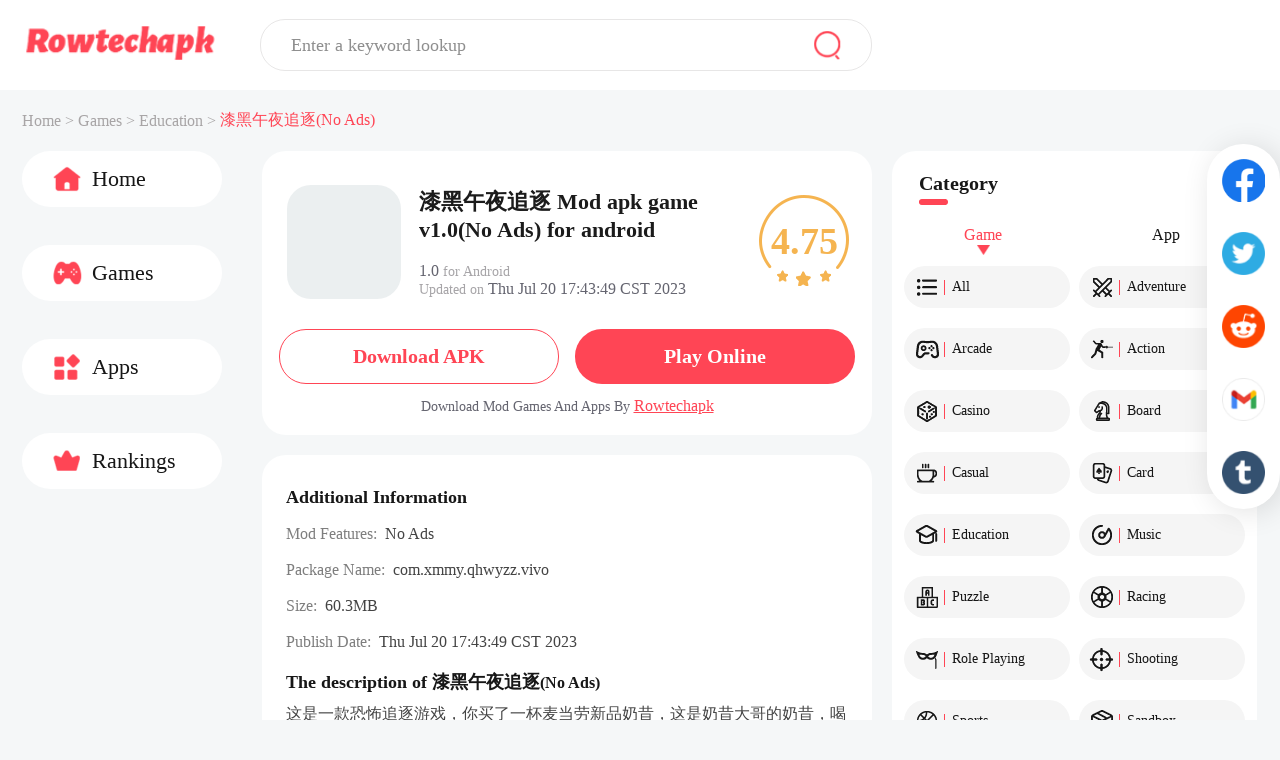

--- FILE ---
content_type: text/html;charset=UTF-8
request_url: https://www.rowtechapk.com/%E6%BC%86%E9%BB%91%E5%8D%88%E5%A4%9C%E8%BF%BD%E9%80%90-mod-apk/com.xmmy.qhwyzz.vivo
body_size: 14183
content:



















    













<!DOCTYPE html>
<html lang="en" >
<head>
    <link rel="canonical" href="https://www.rowtechapk.com/漆黑午夜追逐-mod-apk/com.xmmy.qhwyzz.vivo">
    <meta charset="utf-8">
    
    
        
            <title>漆黑午夜追逐 Mod apk game v1.0(No Ads) for android</title>
            <meta name="description"
                  content="Download 漆黑午夜追逐 Mod apk game v1.0 free for Android, No Ads download, developer by 白瓢工作室, size 60.3MB">
        
        
    
    <meta id="viewport" name="viewport" content="width=device-width, initial-scale=1.0, maximum-scale=1.0, user-scalable=no">
    
    


<meta http-equiv="x-dns-prefetch-control" content="on">

<link rel="preconnect" href="//pagead2.googlesyndication.com">
<link rel="dns-prefetch" href="//pagead2.googlesyndication.com">
<link rel="preconnect" href="//adservice.google.ca">
<link rel="dns-prefetch" href="//adservice.google.ca">
<link rel="preconnect" href="//www.googletagmanager.com">
<link rel="dns-prefetch" href="//www.googletagmanager.com">
<link rel="preconnect" href="//www.google.com">
<link rel="dns-prefetch" href="//www.google.com">
<link rel="preconnect" href="//tpc.googlesyndication.com">
<link rel="dns-prefetch" href="//tpc.googlesyndication.com">
<link rel="dns-prefetch" href="//qn-resource.rowtechapk.com">
<link rel="dns-prefetch" href="//hm.baidu.com">
<link rel="dns-prefetch" href="//www.googletagmanager.com/" >
<link rel="preconnect" href="//www.googletagmanager.com">
<link rel="preconnect" href="//qn-resource.rowtechapk.com">
<link rel="preconnect" href="//hm.baidu.com">
<link rel="shortcut icon" href="https://qn-resource.rowtechapk.com/html/rowtechapk_2023080701/static/image/favicon.png">
<link rel="stylesheet" href="https://qn-resource.rowtechapk.com/html/rowtechapk_2023080701/static/css/common/common.css"/>
<script src="https://qn-resource.rowtechapk.com/html/rowtechapk_2023080701/static/js/common/resource_head.js" type="1b931e98c7232e7d15d4f12c-text/javascript"></script>
<script type="1b931e98c7232e7d15d4f12c-text/javascript">
    
    function common_succeed_game_img(thisDom){
        let initialSrc = $(thisDom).attr("data-src")
        let thisSrc = $(thisDom).attr("src")
        if(thisSrc=="https://qn-resource.rowtechapk.com/html/rowtechapk_2023080701/static/image/common/game-tacitly-icon.jpg"){
            $(thisDom).attr("src",initialSrc+imgSuffixSuffix)
        }else{
            $(thisDom).removeAttr("data-src")
        }
    }
    
    function common_abnormal_game_img(thisDom){
        let thisSrc = $(thisDom).attr("src")
        let dataSrc = $(thisDom).attr("data-src")
        if(thisSrc==(dataSrc+imgSuffixSuffix)){
            $(thisDom).attr("src",dataSrc)

        }else if(thisSrc==dataSrc){
            thisDom.onload = null
            thisDom.onerror = null
            $(thisDom).attr("src","https://qn-resource.rowtechapk.com/html/rowtechapk_2023080701/static/image/common/game-tacitly-icon.jpg")
            $(thisDom).removeAttr("data-src")
        }

    }

    
    function common_succeed_banner_img(thisDom){
        let initialSrc = $(thisDom).attr("data-src")
        let thisSrc = $(thisDom).attr("src")
        if(thisSrc=="https://qn-resource.rowtechapk.com/html/rowtechapk_2023080701/static/image/common/game-banner-tacitly-icon.jpg"){
            $(thisDom).attr("src",initialSrc+imgSuffixSuffix)
        }else{
            $(thisDom).removeAttr("data-src")
        }
    }
    
    function common_abnormal_banner_img(thisDom){
        let thisSrc = $(thisDom).attr("src")
        let dataSrc = $(thisDom).attr("data-src")
        if(thisSrc==(dataSrc+imgSuffixSuffix)){
            $(thisDom).attr("src",dataSrc)

        }else if(thisSrc==dataSrc){
            thisDom.onload = null
            thisDom.onerror = null
            $(thisDom).attr("src","https://qn-resource.rowtechapk.com/html/rowtechapk_2023080701/static/image/common/game-banner-tacitly-icon.jpg")
            $(thisDom).removeAttr("data-src")
        }

    }
    
    function common_succeed_screenshot_img(thisDom){
        let initialSrc = $(thisDom).attr("data-src")
        let thisSrc = $(thisDom).attr("src")
        if(thisSrc=="https://qn-resource.rowtechapk.com/html/rowtechapk_2023080701/static/image/common/game-printscreen-tacitly-icon.jpg"){
            $(thisDom).attr("src",initialSrc+imgSuffixSuffix)
        }else{
            $(thisDom).removeAttr("data-src")
        }
    }
    
    function common_abnormal_screenshot_img(thisDom){
        let thisSrc = $(thisDom).attr("src")
        let dataSrc = $(thisDom).attr("data-src")
        if(thisSrc==(dataSrc+imgSuffixSuffix)){
            $(thisDom).attr("src",dataSrc)

        }else if(thisSrc==dataSrc){
            thisDom.onload = null
            thisDom.onerror = null
            $(thisDom).attr("src","https://qn-resource.rowtechapk.com/html/rowtechapk_2023080701/static/image/common/game-printscreen-tacitly-icon.jpg")
            $(thisDom).removeAttr("data-src")
        }

    }
</script>

<script type="1b931e98c7232e7d15d4f12c-text/javascript">
    var _hmt = _hmt || [];
    (function() {
        var hm = document.createElement("script");
        hm.src = "https://hm.baidu.com/hm.js?b5175c6ae084145b6e2425b697dd111b";
        var s = document.getElementsByTagName("script")[0];
        s.parentNode.insertBefore(hm, s);
    })();
</script>

<!-- Global site tag (gtag.js) - Google Analytics -->
<script async src="https://www.googletagmanager.com/gtag/js?id=G-ZLFG5FE8PQ" type="1b931e98c7232e7d15d4f12c-text/javascript"></script>
<script data-cfasync="false">
    window.dataLayer = window.dataLayer || [];
    function gtag(){dataLayer.push(arguments);}
    gtag('js', new Date());
    gtag('config', 'G-ZLFG5FE8PQ');
</script>
    <link rel="stylesheet" href="https://qn-resource.rowtechapk.com/html/rowtechapk_2023080701/static/extend/swiper-6.8.4/swiper-bundle.min.css"/>
    <link rel="stylesheet" href="https://qn-resource.rowtechapk.com/html/rowtechapk_2023080701/static/css/exclusive/details/details.css"/>
    <style type="text/css">
        .swiper{
            --swiper-theme-color: #ff4555;/* 设置Swiper风格 */
            --swiper-navigation-color: #ffffff;/* 单独设置按钮颜色 */
            --swiper-navigation-size: 25px;/* 设置按钮大小 */
        }
    </style>
    <script src="https://qn-resource.rowtechapk.com/html/rowtechapk_2023080701/static/extend/jquery-3.6.0.min.js" type="1b931e98c7232e7d15d4f12c-text/javascript"></script>
    
    <meta property="twitter:creator" content="ellisonleao">
    <meta property="twitter:card" content="summary_large_image">
    <meta property="twitter:title" content="Download 漆黑午夜追逐 v1.0 mod apk for android｜rowtechapk.com">
    <meta property="twitter:description" content="漆黑午夜追逐 Mod APK v1.0 Free Download For Android">
    <meta property="twitter:image:src" content="https://qn-resource.rowtechapk.com/prd/image/ff332972-4367-4613-9fc7-36ab579038d4.png-160">
    <meta property="twitter:image:width" content="90">
    <meta property="twitter:image:height" content="90">
    
    <meta property="og:image" content="https://qn-resource.rowtechapk.com/prd/image/ff332972-4367-4613-9fc7-36ab579038d4.png-160">
    <meta property="og:site_name" content="rowtechapk.com">
    <meta property="og:title" content="Download 漆黑午夜追逐 v1.0 mod apk for android｜rowtechapk.com">
    <meta property="og:type" content="website">
    
    <script type="application/ld+json">
        {
            "@context": "https://schema.org",
            "@type": "BreadcrumbList",  //面包屑导航
            "itemListElement": [
                {
                    "@type": "ListItem",
                    "position": 1,
                    "name": "Home",
                    "item": "https://www.rowtechapk.com/"
                },{
                    "@type": "ListItem",
                    "position": 2,
                    
                        "name": "Games",
                    
                    
                    "item": "https://www.rowtechapk.com/game/category/all-downloads"
                },{
                    "@type": "ListItem",
                    "position": 3, 
                    "name": "education",
                    "item": "https://www.rowtechapk.com/game/category/education-newest"
                },{
                    "@type": "ListItem",
                    "position": 4,
                    "name": "漆黑午夜追逐<span>(No Ads)</span>",
                    "item": "https://www.rowtechapk.com/漆黑午夜追逐-mod-apk/com.xmmy.qhwyzz.vivo"
                }
            ]
         }
    </script>

    <script type="application/ld+json">
        {
            "@context": "https://schema.org",
            "@type": "SoftwareApplication", //类型 属于软件应用

            
            
                
                    "name": "漆黑午夜追逐",
                    "description":"Download 漆黑午夜追逐 Mod apk game v1.0 free for Android, No Ads download, developer by 白瓢工作室, size 60.3MB",
                
                
            
        
            "image" : "https://qn-resource.rowtechapk.com/prd/image/ff332972-4367-4613-9fc7-36ab579038d4.png-160",//游戏缩略图
            "url" : "https://www.rowtechapk.com/漆黑午夜追逐-mod-apk/com.xmmy.qhwyzz.vivo",//当前地址
            "downloadUrl" : "https://www.rowtechapk.com/漆黑午夜追逐-mod-apk/com.xmmy.qhwyzz.vivo/download",
            "datePublished":"2023-07-20T09:43:49.914Z",
            "dateModified":"2023-07-20T09:44:18.392Z",
            "operatingSystem": "Andriod 5.0+",//适配系统
            
                "applicationCategory": "GameApplication",
            
            
            "aggregateRating": {
                "@type": "AggregateRating",
                "ratingValue": "4.75",
                "bestRating": "5",
                "worstRating": "1",
                "ratingCount": "1000000",//参与评论人数
                "reviewCount":"1000000" //评论留言数 
            },

            "offers": {
                "@type": "Offer",
                "priceCurrency": "USD",
                "price": "0.00", //默认
                "availability": "http://schema.org/InStock",
                "seller": {
                  "@type": "Organization",
                  "name": "白瓢工作室"
                }
            },

            "author" : {
                "@type" : "Organization",
                "name" : "playmods"
            },
            "publisher" : {
                "@type" : "Organization",
                "name" : "白瓢工作室"  // 开发者
            },
            "potentialAction": {
                "@type": "SearchAction",
                "target": "https://www.rowtechapk.com/search/{search_term_string}",
                "query-input": "required name=search_term_string"
            },
            "screenshot" : [ 
                
                    {
                        "@type": "ImageObject",
                        "url": "https://qn-resource.rowtechapk.com/prd/image/be44d311-db1e-407c-9bc9-32065e3b6d63.jpg-subjectDetail"
                    },
                
                    {
                        "@type": "ImageObject",
                        "url": "https://qn-resource.rowtechapk.com/prd/image/049f888f-4016-465c-871c-df2e390fe549.jpg-subjectDetail"
                    },
                
                    {
                        "@type": "ImageObject",
                        "url": "https://qn-resource.rowtechapk.com/prd/image/9cc69fb8-38b2-4339-801d-600ff45237d3.jpg-subjectDetail"
                    },
                
                    {
                        "@type": "ImageObject",
                        "url": "https://qn-resource.rowtechapk.com/prd/image/848a8343-0409-4ebd-818d-eb8f52ee553f.jpg-subjectDetail"
                    }
                
            ]  //游戏截图列表
        }
    </script>

    
	




<!-- <script id="ads-tag-sdk" data-site-id="24787005" src="https://sdk.enjoy4fun.com/v1/ads-tag.js"></script> -->


<!-- <script data-cfasync="false" async type="text/javascript" src="//rw.bomibookdom.com/gaKuRqgRzS0FKd7u/61838"></script> -->


<script data-cfasync="false" async type="text/javascript" src="//be.hyahyalay.com/rY5rcBXQJWh3/67923"></script>

	
	



<script async data-cfasync="false">
  (function() {
      const url = new URL(window.location.href);
      const clickID = url.searchParams.get("click_id");
      const sourceID = url.searchParams.get("source_id");

      const s = document.createElement("script");
      s.dataset.cfasync = "false";
      s.src = "https://push-sdk.com/f/sdk.js?z=1116806";
      s.onload = (opts) => {
          opts.zoneID = 1116806;
          opts.extClickID = clickID;
          opts.subID1 = sourceID;
          opts.actions.onPermissionGranted = () => {};
          opts.actions.onPermissionDenied = () => {};
          opts.actions.onAlreadySubscribed = () => {};
          opts.actions.onError = () => {};
      };
      document.head.appendChild(s);
  })()
</script>
    
    <script async src="https://pagead2.googlesyndication.com/pagead/js/adsbygoogle.js?client=ca-pub-7789514113580340" crossorigin="anonymous" type="1b931e98c7232e7d15d4f12c-text/javascript"></script>

	
    <script async src="https://securepubads.g.doubleclick.net/tag/js/gpt.js" type="1b931e98c7232e7d15d4f12c-text/javascript"></script>
    <script type="1b931e98c7232e7d15d4f12c-text/javascript">
            window.googletag = window.googletag || {cmd: []};
            googletag.cmd.push(function() {
                var interstitialSlot = googletag.defineOutOfPageSlot('/22850220345/Interstitial', googletag.enums.OutOfPageFormat.INTERSTITIAL);
                if (interstitialSlot) interstitialSlot.addService(googletag.pubads());
                googletag.pubads().enableSingleRequest();
                googletag.enableServices();   googletag.display(interstitialSlot);
            });
    </script>

    
    <script type="1b931e98c7232e7d15d4f12c-text/javascript">
            window.googletag = window.googletag || {cmd: []};
            var anchorSlot;
            googletag.cmd.push(function() {
                anchorSlot = googletag.defineOutOfPageSlot('22850220345/Anchor', googletag.enums.OutOfPageFormat.BOTTOM_ANCHOR);
                anchorSlot.addService(googletag.pubads());
                googletag.pubads().enableSingleRequest();
                googletag.enableServices();
            });
    </script>

</head>
<body>




<div class="framework-common-head">
    <div class="framework-common-head-content">
        <a href="/">
            
            
                <img class="css-pc common-head-logo" src="https://qn-resource.rowtechapk.com/html/rowtechapk_2023080701/static/image/navigation/logo.png" alt="Mod apk for andriod all free｜rowtechapk.com"/>
            
        </a>
        
            <img onclick="if (!window.__cfRLUnblockHandlers) return false; common_backspace()" class="css-wap common-head-backspace" src="https://qn-resource.rowtechapk.com/html/rowtechapk_2023080701/static/image/common/icon-common-backspace.png" alt="rowtechapk.com backspace" data-cf-modified-1b931e98c7232e7d15d4f12c-="" />
        
        <div class="common-head-search">
            
            


<div class="common-search">
    <div class="common-search-content">
        <form class="operate-search-form"
              id="operate-search-form"
              action="/search/"
              method="post"
              data-hotWords="Minecraft"
              data-keyword="">
            <input type="text" class="common-search-value" placeholder="Enter a keyword lookup" oninput="if (!window.__cfRLUnblockHandlers) return false; commonSearch(this)" onfocus="if (!window.__cfRLUnblockHandlers) return false; openCommonRearchRecommend(this)" onblur="if (!window.__cfRLUnblockHandlers) return false; closeCommonRearchRecommend(this)" data-cf-modified-1b931e98c7232e7d15d4f12c-="" />
        </form>
        
        <div class="common-search-icon" onclick="if (!window.__cfRLUnblockHandlers) return false; commonSearchIcon(this)" data-cf-modified-1b931e98c7232e7d15d4f12c-="">
            <img src="https://qn-resource.rowtechapk.com/html/rowtechapk_2023080701/static/image/common/icon-common-search.png" alt="rowtechapk.com search" />
        </div>
    </div>
    <div class="common-search-recommend">
        <div class="common-search-recommend-content">
            <div class="common-search-recommend-title">Trending Search</div>
            <div class="common-search-recommend-list">
                
                    <a href="/search/Minecraft">
                        <div class="common-search-recommend-item">
                            Minecraft
                        </div>
                    </a>
                
                    <a href="/search/Roblox">
                        <div class="common-search-recommend-item">
                            Roblox
                        </div>
                    </a>
                
                    <a href="/search/GTA">
                        <div class="common-search-recommend-item">
                            GTA
                        </div>
                    </a>
                
                    <a href="/search/GTA San Andreas">
                        <div class="common-search-recommend-item">
                            GTA San Andreas
                        </div>
                    </a>
                
                    <a href="/search/Human Fall">
                        <div class="common-search-recommend-item">
                            Human Fall
                        </div>
                    </a>
                
                    <a href="/search/sakura school simulator">
                        <div class="common-search-recommend-item">
                            sakura school simulator
                        </div>
                    </a>
                
                    <a href="/search/Poppy">
                        <div class="common-search-recommend-item">
                            Poppy
                        </div>
                    </a>
                
                    <a href="/search/Car Parking">
                        <div class="common-search-recommend-item">
                            Car Parking
                        </div>
                    </a>
                
                    <a href="/search/Gacha Cafe">
                        <div class="common-search-recommend-item">
                            Gacha Cafe
                        </div>
                    </a>
                
            </div>
        </div>
    </div>
</div>
        </div>
    </div>
</div>

<div class="framework-common-catalogue">
    <div class="framework-common-catalogue-content">
        <a href="/"><div class="common-catalogue-item">Home&nbsp;>&nbsp;</div></a>
        
            <a href="/game/category/all-downloads"><div class="common-catalogue-item">Games&nbsp;>&nbsp;</div></a>
        
        
        <a href="/game/category/education-newest">
            <div class="font-common-line-1 common-catalogue-item">Education</div>
        </a>
        <div class="common-catalogue-item">&nbsp;>&nbsp;</div>
        <div class="font-common-line-1 common-catalogue-item present">
            漆黑午夜追逐<span>(No Ads)</span>
        </div>
    </div>
</div>


<div id="mainBar" class="ymb-mainBar ymb-mainBar-top"></div>
<script type="1b931e98c7232e7d15d4f12c-text/javascript">
    // window.adsTag.renderAds(document.querySelector('#mainBar'), 728, 90, 43983);
</script>

<div class="framework-common-main">
    <div class="css-pc framework-common-nav">
        
        


<div class="css-pc common-nav">
    
    <a href="/">
        <div class="common-nav-item ">
            <img class="icon" src="https://qn-resource.rowtechapk.com/html/rowtechapk_2023080701/static/image/navigation/icon-navigation-home.png" alt="rowtechapk.com home" />
            Home
        </div>
    </a>
    <a href="/game/category/all-downloads">
    <div class="common-nav-item ">
        <img class="icon" src="https://qn-resource.rowtechapk.com/html/rowtechapk_2023080701/static/image/navigation/icon-navigation-games.png" alt="rowtechapk.com games" />
        Games
    </div>
    </a>
    <a href="/app/category/all-downloads">
    <div class="common-nav-item ">
        <img class="icon" src="https://qn-resource.rowtechapk.com/html/rowtechapk_2023080701/static/image/navigation/icon-navigation-apps.png" alt="rowtechapk.com apps" />
        Apps
    </div>
    </a>
    <a href="/ranking/trending-games.html">
    <div class="common-nav-item ">
        <img class="icon" src="https://qn-resource.rowtechapk.com/html/rowtechapk_2023080701/static/image/navigation/icon-navigation-rankings.png" alt="rowtechapk.com rankings" />
        Rankings
    </div>
    </a>
</div>

        
        <div id="floatBar-left" class="ymb-floatBar ymb-floatBar-left"></div>
        <script type="1b931e98c7232e7d15d4f12c-text/javascript">
            // window.adsTag.renderAds(document.querySelector('#floatBar-left'), 300, 600, 43984);
        </script>

    </div>
    <div class="framework-common-body">
        <div class="framework-common-split">
            <div class="framework-common-centre">
                <div class="details-area">
                    <div class="details-area-head">
                        <div class="details-area-icon">
                            <script src="/cdn-cgi/scripts/7d0fa10a/cloudflare-static/rocket-loader.min.js" data-cf-settings="1b931e98c7232e7d15d4f12c-|49"></script><img src="https://qn-resource.rowtechapk.com/html/rowtechapk_2023080701/static/image/common/game-tacitly-icon.jpg"
                                 data-src="https://qn-resource.rowtechapk.com/prd/image/ff332972-4367-4613-9fc7-36ab579038d4.png-160"
                                 alt="漆黑午夜追逐<span>(No Ads)</span>1.0_rowtechapk.com"
                                 onload="common_succeed_game_img(this)"
                                 onerror="common_abnormal_game_img(this)" />
                        </div>
                        <div class="details-area-front-panel">
                            <div class="details-area-head-name">
                                <h1>
                                    漆黑午夜追逐
                                     
                                    
                                        
                                            Mod apk game
                                        
                                        
                                    
                                    v1.0(No Ads)
                                     for android
                                </h1>
                            </div>
                            <div class="details-area-head-rests">
                                <div>
                                    <span class="details-area-head-rests-span">1.0</span> for Android
                                </div>
                                <div class="css-pc">
                                    Updated on <span class="details-area-head-rests-span operate-cstTime">Thu Jul 20 17:43:49 CST 2023</span>
                                </div>
                            </div>
                        </div>
                        <div class="css-pc details-area-score">
                            <img src="https://qn-resource.rowtechapk.com/html/rowtechapk_2023080701/static/image/common/icon-details-score.png" alt="score icon" />
                            <div class="details-area-score-txt">
                                4.75
                            </div>
                        </div>
                    </div>
                                     

                    <!-- 广告位 -->
                    <ins class="adsbygoogle" style="display:block" 
                        data-ad-client="ca-pub-7789514113580340"
                        data-ad-slot="9295590452"
                        data-ad-format="auto"
                        data-full-width-responsive="true"></ins>

                    <script type="1b931e98c7232e7d15d4f12c-text/javascript">
                        (adsbygoogle = window.adsbygoogle || []).push({});
                    </script>

                    
                    
                        <div class="css-pc details-area-download-flex">
                            <a href="/漆黑午夜追逐-mod-apk/com.xmmy.qhwyzz.vivo/download">
                                <div class=" details-area-download">
                                    <div class="details-area-download-btn btn-whiteBg">Download APK</div>
                                </div>
                            </a>
                            <a href="http://mplaymods.enjoy4fun.com/" target="_blank" rel="noopener noreferrer nofollow">
                                <div class=" details-area-download">
                                    <div class="details-area-download-btn">Play Online</div>
                                </div>
                            </a>
                        </div>

                        <div class="css-wap details-area-download-flex">
                            <a href="/漆黑午夜追逐-mod-apk/com.xmmy.qhwyzz.vivo/download">
                                <div class=" details-area-download">
                                    <div class="details-area-download-btn btn-whiteBg">
                                        <img src="https://qn-resource.rowtechapk.com/html/rowtechapk_2023080701/static/image/common/icon-common-wap-download.png" alt="download icon" />
                                            Download (60.3MB)
                                    </div>
                                </div>
                            </a>
                            <a href="http://mplaymods.enjoy4fun.com/" target="_blank" rel="noopener noreferrer nofollow">
                                <div class=" details-area-download btn-playOnline">
                                    <div class="details-area-download-btn">Play Online</div>
                                </div>
                            </a>
                        </div>
                        
                        <div class="details-tips">
                            
                                Download Mod Games And Apps By <a href="https://resource.rowtechapk.com/apk/market_zhanqun.apk">Rowtechapk</a>
                            
                            
                        </div>
                    
                    
                </div>
                
                


    <div class="operate-common-ad-wap">
        
    </div>

<script type="1b931e98c7232e7d15d4f12c-text/javascript">
    typeof getCommonAd === "function" ? getCommonAd() : false;
</script>
                
                

                <div class="details-area">

                    
                    <div class="details-area-rests">
                        <h2 class="details-common-head">
                            Additional Information
                        </h2>
                        <div class="details-area-rests-content">
                            
                                <div class="details-area-rests-item">
                                    <span class="details-area-rests-type">Mod Features:&nbsp;&nbsp;</span>
                                    <span class="details-area-rests-text">No Ads</span>
                                </div>
                            
                            
                            <div class="details-area-rests-item">
                                <span class="details-area-rests-type">Package Name:&nbsp;&nbsp;</span>
                                <span class="details-area-rests-text">com.xmmy.qhwyzz.vivo</span>
                            </div>
                            <div class="details-area-rests-item">
                                <span class="details-area-rests-type">Size:&nbsp;&nbsp;</span>
                                <span class="details-area-rests-text">60.3MB</span>
                            </div>
                            <div class="details-area-rests-item">
                                <span class="details-area-rests-type">Publish Date:&nbsp;&nbsp;</span>
                                <span class="details-area-rests-text operate-cstTime">Thu Jul 20 17:43:49 CST 2023</span>
                            </div>
                            
                            
                        </div>
                    </div>

                    
                    <div class="css-pc common-title" style="display: none;">
                        <div class="common-title-main font-common-line-1">
                            GAME details
                            <div class="common-title-sign"></div>
                        </div>
                    </div>
                    
                    
                    
                    
                    
                    <div class="details-area-description">
                        <div class="details-area-description-main">
                            <h2 class="details-common-head">
                                The description of 漆黑午夜追逐<span>(No Ads)</span>
                            </h2>
                            <!-- <div class="details-area-description-content operate-area-description"> 简介全部展示 -->
                            <div class="details-area-description-content">
                                <pre class="details-area-description-pre">这是一款恐怖追逐游戏，你买了一杯麦当劳新品奶昔，这是奶昔大哥的奶昔，喝了他会被奶昔大哥追杀，快逃跑吧。</pre>
                                <div class="details-area-more operate-area-description-more" style="display: none;">
                                    <img src="https://qn-resource.rowtechapk.com/html/rowtechapk_2023080701/static/image/common/icon-common-details-more.png" onclick="if (!window.__cfRLUnblockHandlers) return false; operateAreaDescriptionMore(this)" alt="rowtechapk.com more" data-cf-modified-1b931e98c7232e7d15d4f12c-="" />
                                </div>
                            </div>
                        </div>
                    </div>
                    <a href="/漆黑午夜追逐-mod-apk/com.xmmy.qhwyzz.vivo/download">
                        <div class="css-pc details-area-download" style="margin-bottom: 30px;">
                            <div class="details-area-download-btn">Download</div>
                        </div>
                    </a>
                    <a href="/漆黑午夜追逐-mod-apk/com.xmmy.qhwyzz.vivo/download">
                        <div class="css-wap details-area-download">
                            <div class="details-area-download-btn">
                                <img src="https://qn-resource.rowtechapk.com/html/rowtechapk_2023080701/static/image/common/icon-common-wap-download.png" alt="download icon" />
                                    Download (60.3MB)
                            </div>
                        </div>
                    </a>
                    
                    
                    
                </div>
                
                
                    <div class="css-wap resource-details-otherVersions" id="anchor-details-otherVersions">
                        <div class="resource-details-otherVersions-content">
                            <div class="resource-details-title">
                                <div class="resource-details-title-content">
                                        Partner Links
                                </div>
                            </div>
                            
                                <a href="https://playmods.net/game/%E6%BC%86%E9%BB%91%E5%8D%88%E5%A4%9C%E8%BF%BD%E9%80%90-mod/com.xmmy.qhwyzz.vivo" class="pure" target="_blank">
                                    <div class="resource-details-otherVersions-item font-common-line-1">
                                        Download 漆黑午夜追逐 Mod APK on PlayMods
                                    </div>
                                </a>
                            
                                <a href="https://www.androidswiki.net/%E6%BC%86%E9%BB%91%E5%8D%88%E5%A4%9C%E8%BF%BD%E9%80%90-mod-apk/com.xmmy.qhwyzz.vivo" class="pure" target="_blank">
                                    <div class="resource-details-otherVersions-item font-common-line-1">
                                        Download 漆黑午夜追逐 Mod APK on AndroidsWiki
                                    </div>
                                </a>
                            
                        </div>
                    </div>
                
                
                
                <div id="mainBar_1" class="ymb-mainBar" style="margin-bottom: 20px;"></div>
                <script type="1b931e98c7232e7d15d4f12c-text/javascript">
                    // window.adsTag.renderAds(document.querySelector('#mainBar_1'), 728, 90, 43983);
                </script>

                
                
                    <div class="details-area-similar">
                            
                        <div class="common-title">
                            <div class="common-title-main">
                                    Similar to 漆黑午夜追逐<span>(No Ads)</span>
                                <div class="common-title-sign"></div>
                            </div>
                        </div>
                        <div class="details-area-main">
                            <div class="common-area-body">
                                
                                    <a href="/toca-life-world(mod-menu)-apk/com.tocaboca.tocalifeworld1">
                                        <div class="common-area-body-item">
                                            <div class="common-area-body-icon">
                                                <script src="/cdn-cgi/scripts/7d0fa10a/cloudflare-static/rocket-loader.min.js" data-cf-settings="1b931e98c7232e7d15d4f12c-|49"></script><img class="common-slideshow-img"
                                                     src="https://qn-resource.rowtechapk.com/html/rowtechapk_2023080701/static/image/common/game-tacitly-icon.jpg"
                                                     data-src="https://qn-resource.rowtechapk.com/prd/159/20260120/642d4dec-a85f-467c-a637-79f05aa5e158.png-160"
                                                     alt="Toca Boca World<span>(Mod Menu)</span>1.123_rowtechapk.com"
                                                     onload="common_succeed_game_img(this)"
                                                     onerror="common_abnormal_game_img(this)" />
                                                
                                                    <div class="mod-mark css-pc">MOD</div>
                                                    <div class="mod-mark-icon css-wap">
                                                        <img src="https://qn-resource.rowtechapk.com/html/rowtechapk_2023080701/static/image/common/icon-mod-games.png" alt="Mod Games - rowtechapk.com">
                                                    </div>
                                                
                                            </div>
                                            <div class="common-area-body-details">
                                                <div class="common-area-body-name font-common-line-1">
                                                    Toca Boca World
                                                </div>
                                                <div class="common-area-body-rests margin10_0">
                                                    Mod Menu
                                                </div>
                                               
                                                <div class="common-area-body-rests">
                                                    <div class="common-area-body-rests-score">
														<img src="https://qn-resource.rowtechapk.com/html/rowtechapk_2023080701/static/image/common/icon-common-score-1.png" alt="score-icon">
                                                        4.78
                                                    </div>
                                                    &nbsp;&nbsp;&nbsp;&nbsp;
                                                    v1.123
                                                </div>
                                            </div>
                                            <div class="common-area-body-operate">Download</div>
                                        </div>
                                    </a>

                                    
                                    

                                
                                    <a href="/toca-life-world(mod)-apk/com.tocaboca.tocalifeworld2">
                                        <div class="common-area-body-item">
                                            <div class="common-area-body-icon">
                                                <script src="/cdn-cgi/scripts/7d0fa10a/cloudflare-static/rocket-loader.min.js" data-cf-settings="1b931e98c7232e7d15d4f12c-|49"></script><img class="common-slideshow-img"
                                                     src="https://qn-resource.rowtechapk.com/html/rowtechapk_2023080701/static/image/common/game-tacitly-icon.jpg"
                                                     data-src="https://qn-resource.rowtechapk.com/prd/159/20260120/642d4dec-a85f-467c-a637-79f05aa5e158.png-160"
                                                     alt="Toca Boca World<span>(Unlock all characters)</span>1.123_rowtechapk.com"
                                                     onload="common_succeed_game_img(this)"
                                                     onerror="common_abnormal_game_img(this)" />
                                                
                                                    <div class="mod-mark css-pc">MOD</div>
                                                    <div class="mod-mark-icon css-wap">
                                                        <img src="https://qn-resource.rowtechapk.com/html/rowtechapk_2023080701/static/image/common/icon-mod-games.png" alt="Mod Games - rowtechapk.com">
                                                    </div>
                                                
                                            </div>
                                            <div class="common-area-body-details">
                                                <div class="common-area-body-name font-common-line-1">
                                                    Toca Boca World
                                                </div>
                                                <div class="common-area-body-rests margin10_0">
                                                    Unlock all characters
                                                </div>
                                               
                                                <div class="common-area-body-rests">
                                                    <div class="common-area-body-rests-score">
														<img src="https://qn-resource.rowtechapk.com/html/rowtechapk_2023080701/static/image/common/icon-common-score-1.png" alt="score-icon">
                                                        4.81
                                                    </div>
                                                    &nbsp;&nbsp;&nbsp;&nbsp;
                                                    v1.123
                                                </div>
                                            </div>
                                            <div class="common-area-body-operate">Download</div>
                                        </div>
                                    </a>

                                    
                                    

                                
                                    <a href="/miga-town-my-world(mod)-apk/com.miga.world">
                                        <div class="common-area-body-item">
                                            <div class="common-area-body-icon">
                                                <script src="/cdn-cgi/scripts/7d0fa10a/cloudflare-static/rocket-loader.min.js" data-cf-settings="1b931e98c7232e7d15d4f12c-|49"></script><img class="common-slideshow-img"
                                                     src="https://qn-resource.rowtechapk.com/html/rowtechapk_2023080701/static/image/common/game-tacitly-icon.jpg"
                                                     data-src="https://qn-resource.rowtechapk.com/prd/159/20250424/5cbd782f-a8e5-48b8-b894-eb4bc00152b9.png-160"
                                                     alt="Miga Town My World<span>(Unlock all)</span>1.94_rowtechapk.com"
                                                     onload="common_succeed_game_img(this)"
                                                     onerror="common_abnormal_game_img(this)" />
                                                
                                                    <div class="mod-mark css-pc">MOD</div>
                                                    <div class="mod-mark-icon css-wap">
                                                        <img src="https://qn-resource.rowtechapk.com/html/rowtechapk_2023080701/static/image/common/icon-mod-games.png" alt="Mod Games - rowtechapk.com">
                                                    </div>
                                                
                                            </div>
                                            <div class="common-area-body-details">
                                                <div class="common-area-body-name font-common-line-1">
                                                    Miga Town My World
                                                </div>
                                                <div class="common-area-body-rests margin10_0">
                                                    Unlock all
                                                </div>
                                               
                                                <div class="common-area-body-rests">
                                                    <div class="common-area-body-rests-score">
														<img src="https://qn-resource.rowtechapk.com/html/rowtechapk_2023080701/static/image/common/icon-common-score-1.png" alt="score-icon">
                                                        4.96
                                                    </div>
                                                    &nbsp;&nbsp;&nbsp;&nbsp;
                                                    v1.94
                                                </div>
                                            </div>
                                            <div class="common-area-body-operate">Download</div>
                                        </div>
                                    </a>

                                    
                                    

                                
                                    <a href="/toca-life-world-apk/com.tocaboca.tocalifeworld">
                                        <div class="common-area-body-item">
                                            <div class="common-area-body-icon">
                                                <script src="/cdn-cgi/scripts/7d0fa10a/cloudflare-static/rocket-loader.min.js" data-cf-settings="1b931e98c7232e7d15d4f12c-|49"></script><img class="common-slideshow-img"
                                                     src="https://qn-resource.rowtechapk.com/html/rowtechapk_2023080701/static/image/common/game-tacitly-icon.jpg"
                                                     data-src="https://qn-resource.rowtechapk.com/prd/159/20260120/642d4dec-a85f-467c-a637-79f05aa5e158.png-160"
                                                     alt="Toca Boca World1.123_rowtechapk.com"
                                                     onload="common_succeed_game_img(this)"
                                                     onerror="common_abnormal_game_img(this)" />
                                                
                                            </div>
                                            <div class="common-area-body-details">
                                                <div class="common-area-body-name font-common-line-1">
                                                    Toca Boca World
                                                </div>
                                                <div class="common-area-body-rests margin10_0">
                                                    
                                                </div>
                                               
                                                <div class="common-area-body-rests">
                                                    <div class="common-area-body-rests-score">
														<img src="https://qn-resource.rowtechapk.com/html/rowtechapk_2023080701/static/image/common/icon-common-score-1.png" alt="score-icon">
                                                        4.83
                                                    </div>
                                                    &nbsp;&nbsp;&nbsp;&nbsp;
                                                    v1.123
                                                </div>
                                            </div>
                                            <div class="common-area-body-operate">Download</div>
                                        </div>
                                    </a>

                                    
                                    
                                        <div id="mainBar_2" class="ymb-mainBar" style="margin-bottom: 20px;"></div>
                                        <script type="1b931e98c7232e7d15d4f12c-text/javascript">
                                            // window.adsTag.renderAds(document.querySelector('#mainBar_2'), 728, 90, 43982);
                                        </script>
                                    

                                
                                    <a href="/toca-life:-vacation(paid-games-to-play-for-free)-apk/com.tocaboca.tocavacation">
                                        <div class="common-area-body-item">
                                            <div class="common-area-body-icon">
                                                <script src="/cdn-cgi/scripts/7d0fa10a/cloudflare-static/rocket-loader.min.js" data-cf-settings="1b931e98c7232e7d15d4f12c-|49"></script><img class="common-slideshow-img"
                                                     src="https://qn-resource.rowtechapk.com/html/rowtechapk_2023080701/static/image/common/game-tacitly-icon.jpg"
                                                     data-src="https://qn-resource.rowtechapk.com/prd/image/8232368d-cf7b-4784-b5ee-76b74f6535c9.png-160"
                                                     alt="Toca Life: Vacation<span>(play for free)</span>1.5.1-play_rowtechapk.com"
                                                     onload="common_succeed_game_img(this)"
                                                     onerror="common_abnormal_game_img(this)" />
                                                
                                                    <div class="mod-mark css-pc">MOD</div>
                                                    <div class="mod-mark-icon css-wap">
                                                        <img src="https://qn-resource.rowtechapk.com/html/rowtechapk_2023080701/static/image/common/icon-mod-games.png" alt="Mod Games - rowtechapk.com">
                                                    </div>
                                                
                                            </div>
                                            <div class="common-area-body-details">
                                                <div class="common-area-body-name font-common-line-1">
                                                    Toca Life: Vacation
                                                </div>
                                                <div class="common-area-body-rests margin10_0">
                                                    play for free
                                                </div>
                                               
                                                <div class="common-area-body-rests">
                                                    <div class="common-area-body-rests-score">
														<img src="https://qn-resource.rowtechapk.com/html/rowtechapk_2023080701/static/image/common/icon-common-score-1.png" alt="score-icon">
                                                        4.79
                                                    </div>
                                                    &nbsp;&nbsp;&nbsp;&nbsp;
                                                    v1.5.1-play
                                                </div>
                                            </div>
                                            <div class="common-area-body-operate">Download</div>
                                        </div>
                                    </a>

                                    
                                    

                                
                                    <a href="/toca-life:-hospital(this-game-can-experience-the-full-content)-apk/com.tocaboca.tocahospital">
                                        <div class="common-area-body-item">
                                            <div class="common-area-body-icon">
                                                <script src="/cdn-cgi/scripts/7d0fa10a/cloudflare-static/rocket-loader.min.js" data-cf-settings="1b931e98c7232e7d15d4f12c-|49"></script><img class="common-slideshow-img"
                                                     src="https://qn-resource.rowtechapk.com/html/rowtechapk_2023080701/static/image/common/game-tacitly-icon.jpg"
                                                     data-src="https://qn-resource.rowtechapk.com/prd/269/20241029/5f7ee50a-cb41-4822-8730-146a5214afd2.png-160"
                                                     alt="Toca Life: Hospital<span>(Unlocked all)</span>1.5-play_rowtechapk.com"
                                                     onload="common_succeed_game_img(this)"
                                                     onerror="common_abnormal_game_img(this)" />
                                                
                                                    <div class="mod-mark css-pc">MOD</div>
                                                    <div class="mod-mark-icon css-wap">
                                                        <img src="https://qn-resource.rowtechapk.com/html/rowtechapk_2023080701/static/image/common/icon-mod-games.png" alt="Mod Games - rowtechapk.com">
                                                    </div>
                                                
                                            </div>
                                            <div class="common-area-body-details">
                                                <div class="common-area-body-name font-common-line-1">
                                                    Toca Life: Hospital
                                                </div>
                                                <div class="common-area-body-rests margin10_0">
                                                    Unlocked all
                                                </div>
                                               
                                                <div class="common-area-body-rests">
                                                    <div class="common-area-body-rests-score">
														<img src="https://qn-resource.rowtechapk.com/html/rowtechapk_2023080701/static/image/common/icon-common-score-1.png" alt="score-icon">
                                                        4.86
                                                    </div>
                                                    &nbsp;&nbsp;&nbsp;&nbsp;
                                                    v1.5-play
                                                </div>
                                            </div>
                                            <div class="common-area-body-operate">Download</div>
                                        </div>
                                    </a>

                                    
                                    

                                
                                    <a href="/dr.-panda-town(all-paid-locations-are-available)-apk/com.drpanda.town.street">
                                        <div class="common-area-body-item">
                                            <div class="common-area-body-icon">
                                                <script src="/cdn-cgi/scripts/7d0fa10a/cloudflare-static/rocket-loader.min.js" data-cf-settings="1b931e98c7232e7d15d4f12c-|49"></script><img class="common-slideshow-img"
                                                     src="https://qn-resource.rowtechapk.com/html/rowtechapk_2023080701/static/image/common/game-tacitly-icon.jpg"
                                                     data-src="https://qn-resource.rowtechapk.com/prd/image/76fa94cf-82c6-4bc8-8014-655a6908a708.png-160"
                                                     alt="Dr. Panda Town<span>(Unlocked all)</span>23.2.67_rowtechapk.com"
                                                     onload="common_succeed_game_img(this)"
                                                     onerror="common_abnormal_game_img(this)" />
                                                
                                                    <div class="mod-mark css-pc">MOD</div>
                                                    <div class="mod-mark-icon css-wap">
                                                        <img src="https://qn-resource.rowtechapk.com/html/rowtechapk_2023080701/static/image/common/icon-mod-games.png" alt="Mod Games - rowtechapk.com">
                                                    </div>
                                                
                                            </div>
                                            <div class="common-area-body-details">
                                                <div class="common-area-body-name font-common-line-1">
                                                    Dr. Panda Town
                                                </div>
                                                <div class="common-area-body-rests margin10_0">
                                                    Unlocked all
                                                </div>
                                               
                                                <div class="common-area-body-rests">
                                                    <div class="common-area-body-rests-score">
														<img src="https://qn-resource.rowtechapk.com/html/rowtechapk_2023080701/static/image/common/icon-common-score-1.png" alt="score-icon">
                                                        4.85
                                                    </div>
                                                    &nbsp;&nbsp;&nbsp;&nbsp;
                                                    v23.2.67
                                                </div>
                                            </div>
                                            <div class="common-area-body-operate">Download</div>
                                        </div>
                                    </a>

                                    
                                    

                                
                                    <a href="/toca-life:-neighborhood(this-game-can-experience-the-full-content)-apk/com.tocaboca.tocaneighborhood">
                                        <div class="common-area-body-item">
                                            <div class="common-area-body-icon">
                                                <script src="/cdn-cgi/scripts/7d0fa10a/cloudflare-static/rocket-loader.min.js" data-cf-settings="1b931e98c7232e7d15d4f12c-|49"></script><img class="common-slideshow-img"
                                                     src="https://qn-resource.rowtechapk.com/html/rowtechapk_2023080701/static/image/common/game-tacitly-icon.jpg"
                                                     data-src="https://qn-resource.rowtechapk.com/prd/image/2381f191-fe78-48bb-b20d-b0e11c1a617b.png-160"
                                                     alt="Toca Life: Neighborhood<span>(Full content)</span>1.4-play_rowtechapk.com"
                                                     onload="common_succeed_game_img(this)"
                                                     onerror="common_abnormal_game_img(this)" />
                                                
                                                    <div class="mod-mark css-pc">MOD</div>
                                                    <div class="mod-mark-icon css-wap">
                                                        <img src="https://qn-resource.rowtechapk.com/html/rowtechapk_2023080701/static/image/common/icon-mod-games.png" alt="Mod Games - rowtechapk.com">
                                                    </div>
                                                
                                            </div>
                                            <div class="common-area-body-details">
                                                <div class="common-area-body-name font-common-line-1">
                                                    Toca Life: Neighborhood
                                                </div>
                                                <div class="common-area-body-rests margin10_0">
                                                    Full content
                                                </div>
                                               
                                                <div class="common-area-body-rests">
                                                    <div class="common-area-body-rests-score">
														<img src="https://qn-resource.rowtechapk.com/html/rowtechapk_2023080701/static/image/common/icon-common-score-1.png" alt="score-icon">
                                                        4.83
                                                    </div>
                                                    &nbsp;&nbsp;&nbsp;&nbsp;
                                                    v1.4-play
                                                </div>
                                            </div>
                                            <div class="common-area-body-operate">Download</div>
                                        </div>
                                    </a>

                                    
                                    

                                
                                    <a href="/my-playhome-plus-apk/com.playhome.plus1">
                                        <div class="common-area-body-item">
                                            <div class="common-area-body-icon">
                                                <script src="/cdn-cgi/scripts/7d0fa10a/cloudflare-static/rocket-loader.min.js" data-cf-settings="1b931e98c7232e7d15d4f12c-|49"></script><img class="common-slideshow-img"
                                                     src="https://qn-resource.rowtechapk.com/html/rowtechapk_2023080701/static/image/common/game-tacitly-icon.jpg"
                                                     data-src="https://qn-resource.rowtechapk.com/prd/image/ec33ed07-f6a5-40b4-a4b7-fb9d3b7bba07.png-160"
                                                     alt="My PlayHome Plus2.12.3.48_rowtechapk.com"
                                                     onload="common_succeed_game_img(this)"
                                                     onerror="common_abnormal_game_img(this)" />
                                                
                                            </div>
                                            <div class="common-area-body-details">
                                                <div class="common-area-body-name font-common-line-1">
                                                    My PlayHome Plus
                                                </div>
                                                <div class="common-area-body-rests margin10_0">
                                                    
                                                </div>
                                               
                                                <div class="common-area-body-rests">
                                                    <div class="common-area-body-rests-score">
														<img src="https://qn-resource.rowtechapk.com/html/rowtechapk_2023080701/static/image/common/icon-common-score-1.png" alt="score-icon">
                                                        4.76
                                                    </div>
                                                    &nbsp;&nbsp;&nbsp;&nbsp;
                                                    v2.12.3.48
                                                </div>
                                            </div>
                                            <div class="common-area-body-operate">Download</div>
                                        </div>
                                    </a>

                                    
                                    

                                
                                    <a href="/toca-life-school(unlock-all-content)-apk/com.tocaboca.tocaschool">
                                        <div class="common-area-body-item">
                                            <div class="common-area-body-icon">
                                                <script src="/cdn-cgi/scripts/7d0fa10a/cloudflare-static/rocket-loader.min.js" data-cf-settings="1b931e98c7232e7d15d4f12c-|49"></script><img class="common-slideshow-img"
                                                     src="https://qn-resource.rowtechapk.com/html/rowtechapk_2023080701/static/image/common/game-tacitly-icon.jpg"
                                                     data-src="https://qn-resource.rowtechapk.com/prd/image/0e010b0a-3cdd-4ec1-a387-9a8b441b85e5.png-160"
                                                     alt="Toca Life School<span>(Unlock all content)</span>1.7.1-play_rowtechapk.com"
                                                     onload="common_succeed_game_img(this)"
                                                     onerror="common_abnormal_game_img(this)" />
                                                
                                                    <div class="mod-mark css-pc">MOD</div>
                                                    <div class="mod-mark-icon css-wap">
                                                        <img src="https://qn-resource.rowtechapk.com/html/rowtechapk_2023080701/static/image/common/icon-mod-games.png" alt="Mod Games - rowtechapk.com">
                                                    </div>
                                                
                                            </div>
                                            <div class="common-area-body-details">
                                                <div class="common-area-body-name font-common-line-1">
                                                    Toca Life School
                                                </div>
                                                <div class="common-area-body-rests margin10_0">
                                                    Unlock all content
                                                </div>
                                               
                                                <div class="common-area-body-rests">
                                                    <div class="common-area-body-rests-score">
														<img src="https://qn-resource.rowtechapk.com/html/rowtechapk_2023080701/static/image/common/icon-common-score-1.png" alt="score-icon">
                                                        4.8
                                                    </div>
                                                    &nbsp;&nbsp;&nbsp;&nbsp;
                                                    v1.7.1-play
                                                </div>
                                            </div>
                                            <div class="common-area-body-operate">Download</div>
                                        </div>
                                    </a>

                                    
                                    

                                
                                    <a href="/toca-life:-after-school(paid-game-to-play-for-free)-apk/com.tocaboca.tocaafterschool">
                                        <div class="common-area-body-item">
                                            <div class="common-area-body-icon">
                                                <script src="/cdn-cgi/scripts/7d0fa10a/cloudflare-static/rocket-loader.min.js" data-cf-settings="1b931e98c7232e7d15d4f12c-|49"></script><img class="common-slideshow-img"
                                                     src="https://qn-resource.rowtechapk.com/html/rowtechapk_2023080701/static/image/common/game-tacitly-icon.jpg"
                                                     data-src="https://qn-resource.rowtechapk.com/prd/image/85e28655-f777-49ae-abd1-61b9e6c7f6a2.png-160"
                                                     alt="Toca Life: After School<span>(play for free)</span>1.4.2-play_rowtechapk.com"
                                                     onload="common_succeed_game_img(this)"
                                                     onerror="common_abnormal_game_img(this)" />
                                                
                                                    <div class="mod-mark css-pc">MOD</div>
                                                    <div class="mod-mark-icon css-wap">
                                                        <img src="https://qn-resource.rowtechapk.com/html/rowtechapk_2023080701/static/image/common/icon-mod-games.png" alt="Mod Games - rowtechapk.com">
                                                    </div>
                                                
                                            </div>
                                            <div class="common-area-body-details">
                                                <div class="common-area-body-name font-common-line-1">
                                                    Toca Life: After School
                                                </div>
                                                <div class="common-area-body-rests margin10_0">
                                                    play for free
                                                </div>
                                               
                                                <div class="common-area-body-rests">
                                                    <div class="common-area-body-rests-score">
														<img src="https://qn-resource.rowtechapk.com/html/rowtechapk_2023080701/static/image/common/icon-common-score-1.png" alt="score-icon">
                                                        4.79
                                                    </div>
                                                    &nbsp;&nbsp;&nbsp;&nbsp;
                                                    v1.4.2-play
                                                </div>
                                            </div>
                                            <div class="common-area-body-operate">Download</div>
                                        </div>
                                    </a>

                                    
                                    

                                
                                    <a href="/miga-town:-my-vacation(free-download)-apk/com.miga.myvacation">
                                        <div class="common-area-body-item">
                                            <div class="common-area-body-icon">
                                                <script src="/cdn-cgi/scripts/7d0fa10a/cloudflare-static/rocket-loader.min.js" data-cf-settings="1b931e98c7232e7d15d4f12c-|49"></script><img class="common-slideshow-img"
                                                     src="https://qn-resource.rowtechapk.com/html/rowtechapk_2023080701/static/image/common/game-tacitly-icon.jpg"
                                                     data-src="https://qn-resource.rowtechapk.com/prd/image/c4067734-e7e5-4e4c-99f4-815a092f8830.png-160"
                                                     alt="Miga Town: My Vacation<span>(Free download)</span>1.9_rowtechapk.com"
                                                     onload="common_succeed_game_img(this)"
                                                     onerror="common_abnormal_game_img(this)" />
                                                
                                                    <div class="mod-mark css-pc">MOD</div>
                                                    <div class="mod-mark-icon css-wap">
                                                        <img src="https://qn-resource.rowtechapk.com/html/rowtechapk_2023080701/static/image/common/icon-mod-games.png" alt="Mod Games - rowtechapk.com">
                                                    </div>
                                                
                                            </div>
                                            <div class="common-area-body-details">
                                                <div class="common-area-body-name font-common-line-1">
                                                    Miga Town: My Vacation
                                                </div>
                                                <div class="common-area-body-rests margin10_0">
                                                    Free download
                                                </div>
                                               
                                                <div class="common-area-body-rests">
                                                    <div class="common-area-body-rests-score">
														<img src="https://qn-resource.rowtechapk.com/html/rowtechapk_2023080701/static/image/common/icon-common-score-1.png" alt="score-icon">
                                                        4.89
                                                    </div>
                                                    &nbsp;&nbsp;&nbsp;&nbsp;
                                                    v1.9
                                                </div>
                                            </div>
                                            <div class="common-area-body-operate">Download</div>
                                        </div>
                                    </a>

                                    
                                    

                                
                            </div>
                        </div>
                    </div>
                
            </div>
            
            <div class="css-pc framework-common-sidebar">
                <div class="framework-common-sidebar-content">
                
                


    <div class="operate-common-ad-pc">
    
    </div>

<script type="1b931e98c7232e7d15d4f12c-text/javascript">
    typeof getCommonAd === "function" ? getCommonAd() : false;
</script>

                <div class="common-category">
                    
                    <div class="common-title">
                        <div class="common-title-main">
                            Category
                            <div class="common-title-sign"></div>
                        </div>
                    </div>
                    
                    <div class="common-category-type">
                        <div class="common-category-type-item active" onclick="if (!window.__cfRLUnblockHandlers) return false; common_categoryTypeSwitchover('operate-category-item-game',this)" data-cf-modified-1b931e98c7232e7d15d4f12c-="">
                            Game
                            <div class="common-category-type-sign"> <img src="https://qn-resource.rowtechapk.com/html/rowtechapk_2023080701/static/image/common/icon-common-indicate-bottom.png" alt="rowtechapk.com sign" /> </div>
                        </div>
                        <div class="common-category-type-item" onclick="if (!window.__cfRLUnblockHandlers) return false; common_categoryTypeSwitchover('operate-category-item-app',this)" data-cf-modified-1b931e98c7232e7d15d4f12c-="">
                            App
                            <div class="common-category-type-sign"><img src="https://qn-resource.rowtechapk.com/html/rowtechapk_2023080701/static/image/common/icon-common-indicate-bottom.png" alt="rowtechapk.com sign" /></div>
                        </div>
                    </div>
                    
                    <div class="common-category-main operate-category-main">
                        
                            <div class="common-category-item operate-category-item-game">
                                <a href="/game/category/all-newest">
                                    <div class="common-category-content">
                                        <div class="common-category-icon">
                                            <script src="/cdn-cgi/scripts/7d0fa10a/cloudflare-static/rocket-loader.min.js" data-cf-settings="1b931e98c7232e7d15d4f12c-|49"></script><img src="https://qn-resource.rowtechapk.com/prd/image/a997c162-bba6-922c-f38a-5287fb2f93f1.png"
                                                 alt="All mod apks_rowtechapk.com"
                                                 onerror="common_abnormal_game_img(this)" />
                                        </div>
                                        <div class="common-category-interval"></div>
                                        <div class="common-category-name font-common-line-1">All</div>
                                    </div>
                                </a>
                            </div>
                        
                            <div class="common-category-item operate-category-item-game">
                                <a href="/game/category/adventure-newest">
                                    <div class="common-category-content">
                                        <div class="common-category-icon">
                                            <script src="/cdn-cgi/scripts/7d0fa10a/cloudflare-static/rocket-loader.min.js" data-cf-settings="1b931e98c7232e7d15d4f12c-|49"></script><img src="https://qn-resource.rowtechapk.com/prd/image/4f75b5c2-b8ff-b3f3-03e4-79bcda20321d.png"
                                                 alt="Adventure mod apks_rowtechapk.com"
                                                 onerror="common_abnormal_game_img(this)" />
                                        </div>
                                        <div class="common-category-interval"></div>
                                        <div class="common-category-name font-common-line-1">Adventure</div>
                                    </div>
                                </a>
                            </div>
                        
                            <div class="common-category-item operate-category-item-game">
                                <a href="/game/category/arcade-newest">
                                    <div class="common-category-content">
                                        <div class="common-category-icon">
                                            <script src="/cdn-cgi/scripts/7d0fa10a/cloudflare-static/rocket-loader.min.js" data-cf-settings="1b931e98c7232e7d15d4f12c-|49"></script><img src="https://qn-resource.rowtechapk.com/prd/image/8bc5dfba-5360-5df5-2eea-1465c7ad9800.png"
                                                 alt="Arcade mod apks_rowtechapk.com"
                                                 onerror="common_abnormal_game_img(this)" />
                                        </div>
                                        <div class="common-category-interval"></div>
                                        <div class="common-category-name font-common-line-1">Arcade</div>
                                    </div>
                                </a>
                            </div>
                        
                            <div class="common-category-item operate-category-item-game">
                                <a href="/game/category/action-newest">
                                    <div class="common-category-content">
                                        <div class="common-category-icon">
                                            <script src="/cdn-cgi/scripts/7d0fa10a/cloudflare-static/rocket-loader.min.js" data-cf-settings="1b931e98c7232e7d15d4f12c-|49"></script><img src="https://qn-resource.rowtechapk.com/prd/image/822d13c1-c2b6-8a88-71bd-75cdba1a1420.png"
                                                 alt="Action mod apks_rowtechapk.com"
                                                 onerror="common_abnormal_game_img(this)" />
                                        </div>
                                        <div class="common-category-interval"></div>
                                        <div class="common-category-name font-common-line-1">Action</div>
                                    </div>
                                </a>
                            </div>
                        
                            <div class="common-category-item operate-category-item-game">
                                <a href="/game/category/casino-newest">
                                    <div class="common-category-content">
                                        <div class="common-category-icon">
                                            <script src="/cdn-cgi/scripts/7d0fa10a/cloudflare-static/rocket-loader.min.js" data-cf-settings="1b931e98c7232e7d15d4f12c-|49"></script><img src="https://qn-resource.rowtechapk.com/prd/image/cd831c19-97ff-d0ed-535f-31b99f180d8b.png"
                                                 alt="Casino mod apks_rowtechapk.com"
                                                 onerror="common_abnormal_game_img(this)" />
                                        </div>
                                        <div class="common-category-interval"></div>
                                        <div class="common-category-name font-common-line-1">Casino</div>
                                    </div>
                                </a>
                            </div>
                        
                            <div class="common-category-item operate-category-item-game">
                                <a href="/game/category/board-newest">
                                    <div class="common-category-content">
                                        <div class="common-category-icon">
                                            <script src="/cdn-cgi/scripts/7d0fa10a/cloudflare-static/rocket-loader.min.js" data-cf-settings="1b931e98c7232e7d15d4f12c-|49"></script><img src="https://qn-resource.rowtechapk.com/prd/image/53b04606-29fd-956f-1580-b3c264fbc90a.png"
                                                 alt="Board mod apks_rowtechapk.com"
                                                 onerror="common_abnormal_game_img(this)" />
                                        </div>
                                        <div class="common-category-interval"></div>
                                        <div class="common-category-name font-common-line-1">Board</div>
                                    </div>
                                </a>
                            </div>
                        
                            <div class="common-category-item operate-category-item-game">
                                <a href="/game/category/casual-newest">
                                    <div class="common-category-content">
                                        <div class="common-category-icon">
                                            <script src="/cdn-cgi/scripts/7d0fa10a/cloudflare-static/rocket-loader.min.js" data-cf-settings="1b931e98c7232e7d15d4f12c-|49"></script><img src="https://qn-resource.rowtechapk.com/prd/image/c8398aea-d508-769a-84e9-b28dfadbba09.png"
                                                 alt="Casual mod apks_rowtechapk.com"
                                                 onerror="common_abnormal_game_img(this)" />
                                        </div>
                                        <div class="common-category-interval"></div>
                                        <div class="common-category-name font-common-line-1">Casual</div>
                                    </div>
                                </a>
                            </div>
                        
                            <div class="common-category-item operate-category-item-game">
                                <a href="/game/category/card-newest">
                                    <div class="common-category-content">
                                        <div class="common-category-icon">
                                            <script src="/cdn-cgi/scripts/7d0fa10a/cloudflare-static/rocket-loader.min.js" data-cf-settings="1b931e98c7232e7d15d4f12c-|49"></script><img src="https://qn-resource.rowtechapk.com/prd/image/2b38a66e-14ee-2029-a2a6-06f869f74393.png"
                                                 alt="Card mod apks_rowtechapk.com"
                                                 onerror="common_abnormal_game_img(this)" />
                                        </div>
                                        <div class="common-category-interval"></div>
                                        <div class="common-category-name font-common-line-1">Card</div>
                                    </div>
                                </a>
                            </div>
                        
                            <div class="common-category-item operate-category-item-game">
                                <a href="/game/category/education-newest">
                                    <div class="common-category-content">
                                        <div class="common-category-icon">
                                            <script src="/cdn-cgi/scripts/7d0fa10a/cloudflare-static/rocket-loader.min.js" data-cf-settings="1b931e98c7232e7d15d4f12c-|49"></script><img src="https://qn-resource.rowtechapk.com/prd/image/4fbc15e9-90e6-4455-ca16-6f19b6180e9e.png"
                                                 alt="Education mod apks_rowtechapk.com"
                                                 onerror="common_abnormal_game_img(this)" />
                                        </div>
                                        <div class="common-category-interval"></div>
                                        <div class="common-category-name font-common-line-1">Education</div>
                                    </div>
                                </a>
                            </div>
                        
                            <div class="common-category-item operate-category-item-game">
                                <a href="/game/category/music-newest">
                                    <div class="common-category-content">
                                        <div class="common-category-icon">
                                            <script src="/cdn-cgi/scripts/7d0fa10a/cloudflare-static/rocket-loader.min.js" data-cf-settings="1b931e98c7232e7d15d4f12c-|49"></script><img src="https://qn-resource.rowtechapk.com/prd/image/cd394774-7432-d63c-cba0-fffc2573d06a.png"
                                                 alt="Music mod apks_rowtechapk.com"
                                                 onerror="common_abnormal_game_img(this)" />
                                        </div>
                                        <div class="common-category-interval"></div>
                                        <div class="common-category-name font-common-line-1">Music</div>
                                    </div>
                                </a>
                            </div>
                        
                            <div class="common-category-item operate-category-item-game">
                                <a href="/game/category/puzzle-newest">
                                    <div class="common-category-content">
                                        <div class="common-category-icon">
                                            <script src="/cdn-cgi/scripts/7d0fa10a/cloudflare-static/rocket-loader.min.js" data-cf-settings="1b931e98c7232e7d15d4f12c-|49"></script><img src="https://qn-resource.rowtechapk.com/prd/image/15751e75-a3ac-3254-24a0-c62ac7db58ed.png"
                                                 alt="Puzzle mod apks_rowtechapk.com"
                                                 onerror="common_abnormal_game_img(this)" />
                                        </div>
                                        <div class="common-category-interval"></div>
                                        <div class="common-category-name font-common-line-1">Puzzle</div>
                                    </div>
                                </a>
                            </div>
                        
                            <div class="common-category-item operate-category-item-game">
                                <a href="/game/category/racing-newest">
                                    <div class="common-category-content">
                                        <div class="common-category-icon">
                                            <script src="/cdn-cgi/scripts/7d0fa10a/cloudflare-static/rocket-loader.min.js" data-cf-settings="1b931e98c7232e7d15d4f12c-|49"></script><img src="https://qn-resource.rowtechapk.com/prd/image/bfef8bc3-1254-024a-5e0a-5d6904f7277e.png"
                                                 alt="Racing mod apks_rowtechapk.com"
                                                 onerror="common_abnormal_game_img(this)" />
                                        </div>
                                        <div class="common-category-interval"></div>
                                        <div class="common-category-name font-common-line-1">Racing</div>
                                    </div>
                                </a>
                            </div>
                        
                            <div class="common-category-item operate-category-item-game">
                                <a href="/game/category/role-playing-newest">
                                    <div class="common-category-content">
                                        <div class="common-category-icon">
                                            <script src="/cdn-cgi/scripts/7d0fa10a/cloudflare-static/rocket-loader.min.js" data-cf-settings="1b931e98c7232e7d15d4f12c-|49"></script><img src="https://qn-resource.rowtechapk.com/prd/image/22f1b983-3482-c974-0207-58fe0fb64a96.png"
                                                 alt="Role Playing mod apks_rowtechapk.com"
                                                 onerror="common_abnormal_game_img(this)" />
                                        </div>
                                        <div class="common-category-interval"></div>
                                        <div class="common-category-name font-common-line-1">Role Playing</div>
                                    </div>
                                </a>
                            </div>
                        
                            <div class="common-category-item operate-category-item-game">
                                <a href="/game/category/shooting-newest">
                                    <div class="common-category-content">
                                        <div class="common-category-icon">
                                            <script src="/cdn-cgi/scripts/7d0fa10a/cloudflare-static/rocket-loader.min.js" data-cf-settings="1b931e98c7232e7d15d4f12c-|49"></script><img src="https://qn-resource.rowtechapk.com/prd/image/634f9d46-c37a-0d40-6907-377f19fc24e1.png"
                                                 alt="Shooting mod apks_rowtechapk.com"
                                                 onerror="common_abnormal_game_img(this)" />
                                        </div>
                                        <div class="common-category-interval"></div>
                                        <div class="common-category-name font-common-line-1">Shooting</div>
                                    </div>
                                </a>
                            </div>
                        
                            <div class="common-category-item operate-category-item-game">
                                <a href="/game/category/sports-newest">
                                    <div class="common-category-content">
                                        <div class="common-category-icon">
                                            <script src="/cdn-cgi/scripts/7d0fa10a/cloudflare-static/rocket-loader.min.js" data-cf-settings="1b931e98c7232e7d15d4f12c-|49"></script><img src="https://qn-resource.rowtechapk.com/prd/image/eabf3c10-3d56-a1f3-1b43-694be6df0775.png"
                                                 alt="Sports mod apks_rowtechapk.com"
                                                 onerror="common_abnormal_game_img(this)" />
                                        </div>
                                        <div class="common-category-interval"></div>
                                        <div class="common-category-name font-common-line-1">Sports</div>
                                    </div>
                                </a>
                            </div>
                        
                            <div class="common-category-item operate-category-item-game">
                                <a href="/game/category/sandbox-newest">
                                    <div class="common-category-content">
                                        <div class="common-category-icon">
                                            <script src="/cdn-cgi/scripts/7d0fa10a/cloudflare-static/rocket-loader.min.js" data-cf-settings="1b931e98c7232e7d15d4f12c-|49"></script><img src="https://qn-resource.rowtechapk.com/prd/image/bc27e36f-257a-90c6-5c8f-98e6d46c3fd2.png"
                                                 alt="Sandbox mod apks_rowtechapk.com"
                                                 onerror="common_abnormal_game_img(this)" />
                                        </div>
                                        <div class="common-category-interval"></div>
                                        <div class="common-category-name font-common-line-1">Sandbox</div>
                                    </div>
                                </a>
                            </div>
                        
                            <div class="common-category-item operate-category-item-game">
                                <a href="/game/category/simulation-newest">
                                    <div class="common-category-content">
                                        <div class="common-category-icon">
                                            <script src="/cdn-cgi/scripts/7d0fa10a/cloudflare-static/rocket-loader.min.js" data-cf-settings="1b931e98c7232e7d15d4f12c-|49"></script><img src="https://qn-resource.rowtechapk.com/prd/image/cea2e0bf-cbf9-8e57-ed39-4cb4c6fc535a.png"
                                                 alt="Simulation mod apks_rowtechapk.com"
                                                 onerror="common_abnormal_game_img(this)" />
                                        </div>
                                        <div class="common-category-interval"></div>
                                        <div class="common-category-name font-common-line-1">Simulation</div>
                                    </div>
                                </a>
                            </div>
                        
                            <div class="common-category-item operate-category-item-game">
                                <a href="/game/category/strategy-newest">
                                    <div class="common-category-content">
                                        <div class="common-category-icon">
                                            <script src="/cdn-cgi/scripts/7d0fa10a/cloudflare-static/rocket-loader.min.js" data-cf-settings="1b931e98c7232e7d15d4f12c-|49"></script><img src="https://qn-resource.rowtechapk.com/prd/image/7effcd3e-12e0-5b2a-a65b-801f5a852214.png"
                                                 alt="Strategy mod apks_rowtechapk.com"
                                                 onerror="common_abnormal_game_img(this)" />
                                        </div>
                                        <div class="common-category-interval"></div>
                                        <div class="common-category-name font-common-line-1">Strategy</div>
                                    </div>
                                </a>
                            </div>
                        
                            <div class="common-category-item operate-category-item-game">
                                <a href="/game/category/trivia-newest">
                                    <div class="common-category-content">
                                        <div class="common-category-icon">
                                            <script src="/cdn-cgi/scripts/7d0fa10a/cloudflare-static/rocket-loader.min.js" data-cf-settings="1b931e98c7232e7d15d4f12c-|49"></script><img src="https://qn-resource.rowtechapk.com/prd/image/331834ef-db9a-c7c0-5171-b8d0ab0d69f7.png"
                                                 alt="Trivia mod apks_rowtechapk.com"
                                                 onerror="common_abnormal_game_img(this)" />
                                        </div>
                                        <div class="common-category-interval"></div>
                                        <div class="common-category-name font-common-line-1">Trivia</div>
                                    </div>
                                </a>
                            </div>
                        
                            <div class="common-category-item operate-category-item-game">
                                <a href="/game/category/word-newest">
                                    <div class="common-category-content">
                                        <div class="common-category-icon">
                                            <script src="/cdn-cgi/scripts/7d0fa10a/cloudflare-static/rocket-loader.min.js" data-cf-settings="1b931e98c7232e7d15d4f12c-|49"></script><img src="https://qn-resource.rowtechapk.com/prd/image/5c0adc94-ad43-74e6-449a-af92caf099a3.png"
                                                 alt="Word mod apks_rowtechapk.com"
                                                 onerror="common_abnormal_game_img(this)" />
                                        </div>
                                        <div class="common-category-interval"></div>
                                        <div class="common-category-name font-common-line-1">Word</div>
                                    </div>
                                </a>
                            </div>
                        
                        
                            <div class="common-category-item operate-category-item-app" style="display: none">
                                <a href="/app/category/all-newest">
                                    <div class="common-category-content">
                                        <div class="common-category-icon">
                                            <script src="/cdn-cgi/scripts/7d0fa10a/cloudflare-static/rocket-loader.min.js" data-cf-settings="1b931e98c7232e7d15d4f12c-|49"></script><img src="https://qn-resource.rowtechapk.com/prd/image/2a293b6c-c0fe-a8ed-07dd-a506a592832d.png"
                                                 alt="All mod apks_rowtechapk.com"
                                                 onerror="common_abnormal_game_img(this)" />
                                        </div>
                                        <div class="common-category-interval"></div>
                                        <div class="common-category-name font-common-line-1">All</div>
                                    </div>
                                </a>
                            </div>
                        
                            <div class="common-category-item operate-category-item-app" style="display: none">
                                <a href="/app/category/art-design-newest">
                                    <div class="common-category-content">
                                        <div class="common-category-icon">
                                            <script src="/cdn-cgi/scripts/7d0fa10a/cloudflare-static/rocket-loader.min.js" data-cf-settings="1b931e98c7232e7d15d4f12c-|49"></script><img src="https://qn-resource.rowtechapk.com/prd/image/99d6abd7-24c5-16e0-0460-eb81d6342c44.png"
                                                 alt="Art & Design mod apks_rowtechapk.com"
                                                 onerror="common_abnormal_game_img(this)" />
                                        </div>
                                        <div class="common-category-interval"></div>
                                        <div class="common-category-name font-common-line-1">Art & Design</div>
                                    </div>
                                </a>
                            </div>
                        
                            <div class="common-category-item operate-category-item-app" style="display: none">
                                <a href="/app/category/emulator-newest">
                                    <div class="common-category-content">
                                        <div class="common-category-icon">
                                            <script src="/cdn-cgi/scripts/7d0fa10a/cloudflare-static/rocket-loader.min.js" data-cf-settings="1b931e98c7232e7d15d4f12c-|49"></script><img src="https://qn-resource.rowtechapk.com/prd/image/39fe6edc-298d-a4a0-9245-1f3b7a15f66f.png"
                                                 alt="Emulator mod apks_rowtechapk.com"
                                                 onerror="common_abnormal_game_img(this)" />
                                        </div>
                                        <div class="common-category-interval"></div>
                                        <div class="common-category-name font-common-line-1">Emulator</div>
                                    </div>
                                </a>
                            </div>
                        
                            <div class="common-category-item operate-category-item-app" style="display: none">
                                <a href="/app/category/auto-vehicles-newest">
                                    <div class="common-category-content">
                                        <div class="common-category-icon">
                                            <script src="/cdn-cgi/scripts/7d0fa10a/cloudflare-static/rocket-loader.min.js" data-cf-settings="1b931e98c7232e7d15d4f12c-|49"></script><img src="https://qn-resource.rowtechapk.com/prd/image/39f0ea49-e77d-71fa-ffd3-78512f94a8a4.png"
                                                 alt="Auto & Vehicles mod apks_rowtechapk.com"
                                                 onerror="common_abnormal_game_img(this)" />
                                        </div>
                                        <div class="common-category-interval"></div>
                                        <div class="common-category-name font-common-line-1">Auto & Vehicles</div>
                                    </div>
                                </a>
                            </div>
                        
                            <div class="common-category-item operate-category-item-app" style="display: none">
                                <a href="/app/category/beauty-newest">
                                    <div class="common-category-content">
                                        <div class="common-category-icon">
                                            <script src="/cdn-cgi/scripts/7d0fa10a/cloudflare-static/rocket-loader.min.js" data-cf-settings="1b931e98c7232e7d15d4f12c-|49"></script><img src="https://qn-resource.rowtechapk.com/prd/image/5a750bf6-9032-e06d-f03d-d5dc73e843e5.png"
                                                 alt="Beauty mod apks_rowtechapk.com"
                                                 onerror="common_abnormal_game_img(this)" />
                                        </div>
                                        <div class="common-category-interval"></div>
                                        <div class="common-category-name font-common-line-1">Beauty</div>
                                    </div>
                                </a>
                            </div>
                        
                            <div class="common-category-item operate-category-item-app" style="display: none">
                                <a href="/app/category/books-reference-newest">
                                    <div class="common-category-content">
                                        <div class="common-category-icon">
                                            <script src="/cdn-cgi/scripts/7d0fa10a/cloudflare-static/rocket-loader.min.js" data-cf-settings="1b931e98c7232e7d15d4f12c-|49"></script><img src="https://qn-resource.rowtechapk.com/prd/image/0ac542a6-68c0-3eab-d36b-70d959ea074d.png"
                                                 alt="Books & Reference mod apks_rowtechapk.com"
                                                 onerror="common_abnormal_game_img(this)" />
                                        </div>
                                        <div class="common-category-interval"></div>
                                        <div class="common-category-name font-common-line-1">Books & Reference</div>
                                    </div>
                                </a>
                            </div>
                        
                            <div class="common-category-item operate-category-item-app" style="display: none">
                                <a href="/app/category/business-newest">
                                    <div class="common-category-content">
                                        <div class="common-category-icon">
                                            <script src="/cdn-cgi/scripts/7d0fa10a/cloudflare-static/rocket-loader.min.js" data-cf-settings="1b931e98c7232e7d15d4f12c-|49"></script><img src="https://qn-resource.rowtechapk.com/prd/image/d6771b8d-856c-446e-8d24-7d4549a77102.png"
                                                 alt="Business mod apks_rowtechapk.com"
                                                 onerror="common_abnormal_game_img(this)" />
                                        </div>
                                        <div class="common-category-interval"></div>
                                        <div class="common-category-name font-common-line-1">Business</div>
                                    </div>
                                </a>
                            </div>
                        
                            <div class="common-category-item operate-category-item-app" style="display: none">
                                <a href="/app/category/comics-newest">
                                    <div class="common-category-content">
                                        <div class="common-category-icon">
                                            <script src="/cdn-cgi/scripts/7d0fa10a/cloudflare-static/rocket-loader.min.js" data-cf-settings="1b931e98c7232e7d15d4f12c-|49"></script><img src="https://qn-resource.rowtechapk.com/prd/image/de1c7b3d-dd73-6e6e-ec9e-bc2a0362e68f.png"
                                                 alt="Comics mod apks_rowtechapk.com"
                                                 onerror="common_abnormal_game_img(this)" />
                                        </div>
                                        <div class="common-category-interval"></div>
                                        <div class="common-category-name font-common-line-1">Comics</div>
                                    </div>
                                </a>
                            </div>
                        
                            <div class="common-category-item operate-category-item-app" style="display: none">
                                <a href="/app/category/communication-newest">
                                    <div class="common-category-content">
                                        <div class="common-category-icon">
                                            <script src="/cdn-cgi/scripts/7d0fa10a/cloudflare-static/rocket-loader.min.js" data-cf-settings="1b931e98c7232e7d15d4f12c-|49"></script><img src="https://qn-resource.rowtechapk.com/prd/image/5aa8f311-2c36-fef8-aef0-e7dea0c97dba.png"
                                                 alt="Communication mod apks_rowtechapk.com"
                                                 onerror="common_abnormal_game_img(this)" />
                                        </div>
                                        <div class="common-category-interval"></div>
                                        <div class="common-category-name font-common-line-1">Communication</div>
                                    </div>
                                </a>
                            </div>
                        
                            <div class="common-category-item operate-category-item-app" style="display: none">
                                <a href="/app/category/dating-newest">
                                    <div class="common-category-content">
                                        <div class="common-category-icon">
                                            <script src="/cdn-cgi/scripts/7d0fa10a/cloudflare-static/rocket-loader.min.js" data-cf-settings="1b931e98c7232e7d15d4f12c-|49"></script><img src="https://qn-resource.rowtechapk.com/prd/image/f071ac2c-e9e0-efe7-8f2b-c0a7890115f5.png"
                                                 alt="Dating mod apks_rowtechapk.com"
                                                 onerror="common_abnormal_game_img(this)" />
                                        </div>
                                        <div class="common-category-interval"></div>
                                        <div class="common-category-name font-common-line-1">Dating</div>
                                    </div>
                                </a>
                            </div>
                        
                            <div class="common-category-item operate-category-item-app" style="display: none">
                                <a href="/app/category/education-newest">
                                    <div class="common-category-content">
                                        <div class="common-category-icon">
                                            <script src="/cdn-cgi/scripts/7d0fa10a/cloudflare-static/rocket-loader.min.js" data-cf-settings="1b931e98c7232e7d15d4f12c-|49"></script><img src="https://qn-resource.rowtechapk.com/prd/image/3277e210-f329-9d1d-aeb8-8f8fa04f1b7c.png"
                                                 alt="Education mod apks_rowtechapk.com"
                                                 onerror="common_abnormal_game_img(this)" />
                                        </div>
                                        <div class="common-category-interval"></div>
                                        <div class="common-category-name font-common-line-1">Education</div>
                                    </div>
                                </a>
                            </div>
                        
                            <div class="common-category-item operate-category-item-app" style="display: none">
                                <a href="/app/category/entertainment-newest">
                                    <div class="common-category-content">
                                        <div class="common-category-icon">
                                            <script src="/cdn-cgi/scripts/7d0fa10a/cloudflare-static/rocket-loader.min.js" data-cf-settings="1b931e98c7232e7d15d4f12c-|49"></script><img src="https://qn-resource.rowtechapk.com/prd/image/eb4c8c80-69a5-6840-51e2-28811dd83ac2.png"
                                                 alt="Entertainment mod apks_rowtechapk.com"
                                                 onerror="common_abnormal_game_img(this)" />
                                        </div>
                                        <div class="common-category-interval"></div>
                                        <div class="common-category-name font-common-line-1">Entertainment</div>
                                    </div>
                                </a>
                            </div>
                        
                            <div class="common-category-item operate-category-item-app" style="display: none">
                                <a href="/app/category/events-newest">
                                    <div class="common-category-content">
                                        <div class="common-category-icon">
                                            <script src="/cdn-cgi/scripts/7d0fa10a/cloudflare-static/rocket-loader.min.js" data-cf-settings="1b931e98c7232e7d15d4f12c-|49"></script><img src="https://qn-resource.rowtechapk.com/prd/image/05e12706-da9a-e310-f29d-d329c887d784.png"
                                                 alt="Events mod apks_rowtechapk.com"
                                                 onerror="common_abnormal_game_img(this)" />
                                        </div>
                                        <div class="common-category-interval"></div>
                                        <div class="common-category-name font-common-line-1">Events</div>
                                    </div>
                                </a>
                            </div>
                        
                            <div class="common-category-item operate-category-item-app" style="display: none">
                                <a href="/app/category/finance-newest">
                                    <div class="common-category-content">
                                        <div class="common-category-icon">
                                            <script src="/cdn-cgi/scripts/7d0fa10a/cloudflare-static/rocket-loader.min.js" data-cf-settings="1b931e98c7232e7d15d4f12c-|49"></script><img src="https://qn-resource.rowtechapk.com/prd/image/ca3fb5ca-f310-aa65-e741-8ef0ffd030c1.png"
                                                 alt="Finance mod apks_rowtechapk.com"
                                                 onerror="common_abnormal_game_img(this)" />
                                        </div>
                                        <div class="common-category-interval"></div>
                                        <div class="common-category-name font-common-line-1">Finance</div>
                                    </div>
                                </a>
                            </div>
                        
                            <div class="common-category-item operate-category-item-app" style="display: none">
                                <a href="/app/category/food-drink-newest">
                                    <div class="common-category-content">
                                        <div class="common-category-icon">
                                            <script src="/cdn-cgi/scripts/7d0fa10a/cloudflare-static/rocket-loader.min.js" data-cf-settings="1b931e98c7232e7d15d4f12c-|49"></script><img src="https://qn-resource.rowtechapk.com/prd/image/cc97d786-e986-18ee-686f-71b10dfb4e48.png"
                                                 alt="Food & Drink mod apks_rowtechapk.com"
                                                 onerror="common_abnormal_game_img(this)" />
                                        </div>
                                        <div class="common-category-interval"></div>
                                        <div class="common-category-name font-common-line-1">Food & Drink</div>
                                    </div>
                                </a>
                            </div>
                        
                            <div class="common-category-item operate-category-item-app" style="display: none">
                                <a href="/app/category/health-fitness-newest">
                                    <div class="common-category-content">
                                        <div class="common-category-icon">
                                            <script src="/cdn-cgi/scripts/7d0fa10a/cloudflare-static/rocket-loader.min.js" data-cf-settings="1b931e98c7232e7d15d4f12c-|49"></script><img src="https://qn-resource.rowtechapk.com/prd/image/6c34561d-e1f2-d0af-0351-093f8ce65b22.png"
                                                 alt="Health & Fitness mod apks_rowtechapk.com"
                                                 onerror="common_abnormal_game_img(this)" />
                                        </div>
                                        <div class="common-category-interval"></div>
                                        <div class="common-category-name font-common-line-1">Health & Fitness</div>
                                    </div>
                                </a>
                            </div>
                        
                            <div class="common-category-item operate-category-item-app" style="display: none">
                                <a href="/app/category/house-home-newest">
                                    <div class="common-category-content">
                                        <div class="common-category-icon">
                                            <script src="/cdn-cgi/scripts/7d0fa10a/cloudflare-static/rocket-loader.min.js" data-cf-settings="1b931e98c7232e7d15d4f12c-|49"></script><img src="https://qn-resource.rowtechapk.com/prd/image/2e3ad9f3-c8d6-f566-9e61-32a56d39d51e.png"
                                                 alt="House & Home mod apks_rowtechapk.com"
                                                 onerror="common_abnormal_game_img(this)" />
                                        </div>
                                        <div class="common-category-interval"></div>
                                        <div class="common-category-name font-common-line-1">House & Home</div>
                                    </div>
                                </a>
                            </div>
                        
                            <div class="common-category-item operate-category-item-app" style="display: none">
                                <a href="/app/category/libraries-demo-newest">
                                    <div class="common-category-content">
                                        <div class="common-category-icon">
                                            <script src="/cdn-cgi/scripts/7d0fa10a/cloudflare-static/rocket-loader.min.js" data-cf-settings="1b931e98c7232e7d15d4f12c-|49"></script><img src="https://qn-resource.rowtechapk.com/prd/image/0084abb7-6b11-ecda-3d3b-2c8139994e4e.png"
                                                 alt="Libraries & Demo mod apks_rowtechapk.com"
                                                 onerror="common_abnormal_game_img(this)" />
                                        </div>
                                        <div class="common-category-interval"></div>
                                        <div class="common-category-name font-common-line-1">Libraries & Demo</div>
                                    </div>
                                </a>
                            </div>
                        
                            <div class="common-category-item operate-category-item-app" style="display: none">
                                <a href="/app/category/lifestyle-newest">
                                    <div class="common-category-content">
                                        <div class="common-category-icon">
                                            <script src="/cdn-cgi/scripts/7d0fa10a/cloudflare-static/rocket-loader.min.js" data-cf-settings="1b931e98c7232e7d15d4f12c-|49"></script><img src="https://qn-resource.rowtechapk.com/prd/image/0d470949-a642-3f7d-9fcf-bad0df3a17c5.png"
                                                 alt="Lifestyle mod apks_rowtechapk.com"
                                                 onerror="common_abnormal_game_img(this)" />
                                        </div>
                                        <div class="common-category-interval"></div>
                                        <div class="common-category-name font-common-line-1">Lifestyle</div>
                                    </div>
                                </a>
                            </div>
                        
                            <div class="common-category-item operate-category-item-app" style="display: none">
                                <a href="/app/category/maps-navigation-newest">
                                    <div class="common-category-content">
                                        <div class="common-category-icon">
                                            <script src="/cdn-cgi/scripts/7d0fa10a/cloudflare-static/rocket-loader.min.js" data-cf-settings="1b931e98c7232e7d15d4f12c-|49"></script><img src="https://qn-resource.rowtechapk.com/prd/image/d6250722-80b5-fee5-2446-839411e591bd.png"
                                                 alt="Maps & Navigation mod apks_rowtechapk.com"
                                                 onerror="common_abnormal_game_img(this)" />
                                        </div>
                                        <div class="common-category-interval"></div>
                                        <div class="common-category-name font-common-line-1">Maps & Navigation</div>
                                    </div>
                                </a>
                            </div>
                        
                            <div class="common-category-item operate-category-item-app" style="display: none">
                                <a href="/app/category/medical-newest">
                                    <div class="common-category-content">
                                        <div class="common-category-icon">
                                            <script src="/cdn-cgi/scripts/7d0fa10a/cloudflare-static/rocket-loader.min.js" data-cf-settings="1b931e98c7232e7d15d4f12c-|49"></script><img src="https://qn-resource.rowtechapk.com/prd/image/4c6d146a-9490-aed5-de64-d2f470b1a085.png"
                                                 alt="Medical mod apks_rowtechapk.com"
                                                 onerror="common_abnormal_game_img(this)" />
                                        </div>
                                        <div class="common-category-interval"></div>
                                        <div class="common-category-name font-common-line-1">Medical</div>
                                    </div>
                                </a>
                            </div>
                        
                            <div class="common-category-item operate-category-item-app" style="display: none">
                                <a href="/app/category/music-audio-newest">
                                    <div class="common-category-content">
                                        <div class="common-category-icon">
                                            <script src="/cdn-cgi/scripts/7d0fa10a/cloudflare-static/rocket-loader.min.js" data-cf-settings="1b931e98c7232e7d15d4f12c-|49"></script><img src="https://qn-resource.rowtechapk.com/prd/image/ea534d20-3b2d-584e-aff6-2f2350921492.png"
                                                 alt="Music & Audio mod apks_rowtechapk.com"
                                                 onerror="common_abnormal_game_img(this)" />
                                        </div>
                                        <div class="common-category-interval"></div>
                                        <div class="common-category-name font-common-line-1">Music & Audio</div>
                                    </div>
                                </a>
                            </div>
                        
                            <div class="common-category-item operate-category-item-app" style="display: none">
                                <a href="/app/category/news-magazines-newest">
                                    <div class="common-category-content">
                                        <div class="common-category-icon">
                                            <script src="/cdn-cgi/scripts/7d0fa10a/cloudflare-static/rocket-loader.min.js" data-cf-settings="1b931e98c7232e7d15d4f12c-|49"></script><img src="https://qn-resource.rowtechapk.com/prd/image/17c77b4f-4857-65a2-c4b9-41a6a9414247.png"
                                                 alt="News & Magazines mod apks_rowtechapk.com"
                                                 onerror="common_abnormal_game_img(this)" />
                                        </div>
                                        <div class="common-category-interval"></div>
                                        <div class="common-category-name font-common-line-1">News & Magazines</div>
                                    </div>
                                </a>
                            </div>
                        
                            <div class="common-category-item operate-category-item-app" style="display: none">
                                <a href="/app/category/parenting-newest">
                                    <div class="common-category-content">
                                        <div class="common-category-icon">
                                            <script src="/cdn-cgi/scripts/7d0fa10a/cloudflare-static/rocket-loader.min.js" data-cf-settings="1b931e98c7232e7d15d4f12c-|49"></script><img src="https://qn-resource.rowtechapk.com/prd/image/f485c807-c811-3632-773a-f984fc6ca453.png"
                                                 alt="Parenting mod apks_rowtechapk.com"
                                                 onerror="common_abnormal_game_img(this)" />
                                        </div>
                                        <div class="common-category-interval"></div>
                                        <div class="common-category-name font-common-line-1">Parenting</div>
                                    </div>
                                </a>
                            </div>
                        
                            <div class="common-category-item operate-category-item-app" style="display: none">
                                <a href="/app/category/personalization-newest">
                                    <div class="common-category-content">
                                        <div class="common-category-icon">
                                            <script src="/cdn-cgi/scripts/7d0fa10a/cloudflare-static/rocket-loader.min.js" data-cf-settings="1b931e98c7232e7d15d4f12c-|49"></script><img src="https://qn-resource.rowtechapk.com/prd/image/434f5917-7ad6-37a0-8d5f-2da13d40d796.png"
                                                 alt="Personalization mod apks_rowtechapk.com"
                                                 onerror="common_abnormal_game_img(this)" />
                                        </div>
                                        <div class="common-category-interval"></div>
                                        <div class="common-category-name font-common-line-1">Personalization</div>
                                    </div>
                                </a>
                            </div>
                        
                            <div class="common-category-item operate-category-item-app" style="display: none">
                                <a href="/app/category/photography-newest">
                                    <div class="common-category-content">
                                        <div class="common-category-icon">
                                            <script src="/cdn-cgi/scripts/7d0fa10a/cloudflare-static/rocket-loader.min.js" data-cf-settings="1b931e98c7232e7d15d4f12c-|49"></script><img src="https://qn-resource.rowtechapk.com/prd/image/1883908d-1ecf-5aee-71eb-46089bb249d3.png"
                                                 alt="Photography mod apks_rowtechapk.com"
                                                 onerror="common_abnormal_game_img(this)" />
                                        </div>
                                        <div class="common-category-interval"></div>
                                        <div class="common-category-name font-common-line-1">Photography</div>
                                    </div>
                                </a>
                            </div>
                        
                            <div class="common-category-item operate-category-item-app" style="display: none">
                                <a href="/app/category/productivity-newest">
                                    <div class="common-category-content">
                                        <div class="common-category-icon">
                                            <script src="/cdn-cgi/scripts/7d0fa10a/cloudflare-static/rocket-loader.min.js" data-cf-settings="1b931e98c7232e7d15d4f12c-|49"></script><img src="https://qn-resource.rowtechapk.com/prd/image/dfbf50dd-fe28-6766-8664-41fe3cb097ce.png"
                                                 alt="Productivity mod apks_rowtechapk.com"
                                                 onerror="common_abnormal_game_img(this)" />
                                        </div>
                                        <div class="common-category-interval"></div>
                                        <div class="common-category-name font-common-line-1">Productivity</div>
                                    </div>
                                </a>
                            </div>
                        
                            <div class="common-category-item operate-category-item-app" style="display: none">
                                <a href="/app/category/shopping-newest">
                                    <div class="common-category-content">
                                        <div class="common-category-icon">
                                            <script src="/cdn-cgi/scripts/7d0fa10a/cloudflare-static/rocket-loader.min.js" data-cf-settings="1b931e98c7232e7d15d4f12c-|49"></script><img src="https://qn-resource.rowtechapk.com/prd/image/0c2b3cf3-6b91-81a1-bc9a-a57e298d6f97.png"
                                                 alt="Shopping mod apks_rowtechapk.com"
                                                 onerror="common_abnormal_game_img(this)" />
                                        </div>
                                        <div class="common-category-interval"></div>
                                        <div class="common-category-name font-common-line-1">Shopping</div>
                                    </div>
                                </a>
                            </div>
                        
                            <div class="common-category-item operate-category-item-app" style="display: none">
                                <a href="/app/category/social-newest">
                                    <div class="common-category-content">
                                        <div class="common-category-icon">
                                            <script src="/cdn-cgi/scripts/7d0fa10a/cloudflare-static/rocket-loader.min.js" data-cf-settings="1b931e98c7232e7d15d4f12c-|49"></script><img src="https://qn-resource.rowtechapk.com/prd/image/6078a5db-9fea-f492-611f-f882c7c65973.png"
                                                 alt="Social mod apks_rowtechapk.com"
                                                 onerror="common_abnormal_game_img(this)" />
                                        </div>
                                        <div class="common-category-interval"></div>
                                        <div class="common-category-name font-common-line-1">Social</div>
                                    </div>
                                </a>
                            </div>
                        
                            <div class="common-category-item operate-category-item-app" style="display: none">
                                <a href="/app/category/sports-newest">
                                    <div class="common-category-content">
                                        <div class="common-category-icon">
                                            <script src="/cdn-cgi/scripts/7d0fa10a/cloudflare-static/rocket-loader.min.js" data-cf-settings="1b931e98c7232e7d15d4f12c-|49"></script><img src="https://qn-resource.rowtechapk.com/prd/image/4aaa2845-f862-8376-83a2-1d50935a1bc3.png"
                                                 alt="Sports mod apks_rowtechapk.com"
                                                 onerror="common_abnormal_game_img(this)" />
                                        </div>
                                        <div class="common-category-interval"></div>
                                        <div class="common-category-name font-common-line-1">Sports</div>
                                    </div>
                                </a>
                            </div>
                        
                    </div>
                </div>
                
                
                    <div class="resource-details-otherVersions" style="margin: 20px 0;" id="anchor-details-otherVersions">
                        <div class="resource-details-otherVersions-content">
                            <div class="resource-details-title">
                                <div class="resource-details-title-content">
                                        Partner Links
                                </div>
                            </div>
                            
                                <a href="https://playmods.net/game/%E6%BC%86%E9%BB%91%E5%8D%88%E5%A4%9C%E8%BF%BD%E9%80%90-mod/com.xmmy.qhwyzz.vivo" class="pure" target="_blank">
                                    <div class="resource-details-otherVersions-item font-common-line-1">
                                        Download 漆黑午夜追逐 Mod APK on PlayMods
                                    </div>
                                </a>
                            
                                <a href="https://www.androidswiki.net/%E6%BC%86%E9%BB%91%E5%8D%88%E5%A4%9C%E8%BF%BD%E9%80%90-mod-apk/com.xmmy.qhwyzz.vivo" class="pure" target="_blank">
                                    <div class="resource-details-otherVersions-item font-common-line-1">
                                        Download 漆黑午夜追逐 Mod APK on AndroidsWiki
                                    </div>
                                </a>
                            
                        </div>
                    </div>
                
                </div>

                
                <div id="floatBar-right" class="ymb-floatBar"></div>
                <script type="1b931e98c7232e7d15d4f12c-text/javascript">
                    // window.adsTag.renderAds(document.querySelector('#floatBar-right'), 300, 600, 43984);
                </script>

            </div>
        </div>

    </div>
</div>

<div class="details-screenshot-preview" data-state="original">
    <div class="details-screenshot-preview-operation">
        <img class="icon-close" onclick="if (!window.__cfRLUnblockHandlers) return false; closeDetailsScreenshotPreview()" src="https://qn-resource.rowtechapk.com/html/rowtechapk_2023080701/static/image/common/icon-common-close-4.png" alt="close rowtechapk.com" data-cf-modified-1b931e98c7232e7d15d4f12c-="" />
    </div>
    <div class="details-screenshot-preview-main">
        <div class="swiper" id="details-screenshot-preview-main">
            <div class="swiper-wrapper"></div>
            <div class="swiper-pagination"></div>
            <div class="swiper-button-prev"></div>
            <div class="swiper-button-next"></div>
        </div>
    </div>
</div>






<div class="css-pc common-floor">
    <div class="common-floor-main">
        <div class="common-floor-item">
            <h3 class="common-floor-title">SOLUTIONS</h3>
            <a href="/privacy-policy.html">
                <div class="common-floor-list font-common-line-1">
                    <div class="common-floor-list-sign"></div>
                    Privacy Policy
                </div>
            </a>
            <a href="/dmca-policy.html">
                <div class="common-floor-list font-common-line-1">
                    <div class="common-floor-list-sign"></div>
                    DMCA Policy
                </div>
            </a>
        </div>
        <div class="common-floor-item">
            <h3 class="common-floor-title">FRIENDLY LINKS</h3>
            
                <a href="https://playmods.net/game/ark-ultimate-mobile-edition-mod/com.studiowildcard.arkuse1" target="_blank" rel=" noopener noreferrer">
                    <div class="common-floor-list font-common-line-1">
                        <div class="common-floor-list-sign"></div>
                        ARK Ultimate Mobile MOD APK
                    </div>
                </a>
            
                <a href="https://modsgamer.com" target="_blank" rel=" noopener noreferrer">
                    <div class="common-floor-list font-common-line-1">
                        <div class="common-floor-list-sign"></div>
                        ModsGamer
                    </div>
                </a>
            
                <a href="https://playmods.net/game/toca-life-world-mods-inside/com.tocaboca.tocalifeworld4" target="_blank" rel=" noopener noreferrer">
                    <div class="common-floor-list font-common-line-1">
                        <div class="common-floor-list-sign"></div>
                        Toca Boca World
                    </div>
                </a>
            
                <a href="https://www.rowtechapk.com/8-ball-pool-menu-apk/com.miniclip.eightballpool2" target="_blank" rel=" noopener noreferrer">
                    <div class="common-floor-list font-common-line-1">
                        <div class="common-floor-list-sign"></div>
                        8 Ball Pool Mod Menu
                    </div>
                </a>
            
                <a href="https://www.rowtechapk.com/pk-xd-explore-universes-plus-subscription-enabled-apk/com.movile.playkids.pkxd4" target="_blank" rel=" noopener noreferrer">
                    <div class="common-floor-list font-common-line-1">
                        <div class="common-floor-list-sign"></div>
                        PK XD Plus Subscription Enabled
                    </div>
                </a>
            
                <a href="https://www.rowtechapk.com/survivor-io-mod-menu-apk/com.dxx.firenow" target="_blank" rel=" noopener noreferrer">
                    <div class="common-floor-list font-common-line-1">
                        <div class="common-floor-list-sign"></div>
                        Survivor!.io Mod Menu
                    </div>
                </a>
            
                <a href="https://www.rowtechapk.com/minicraft-lokicraft-block-apk/com.multicraft.minecraftworldbuilding" target="_blank" rel=" noopener noreferrer">
                    <div class="common-floor-list font-common-line-1">
                        <div class="common-floor-list-sign"></div>
                        Minicraft LokiCraft Block
                    </div>
                </a>
            
                <a href="https://playmods.net/game/toca-boca-world-mod/com.tocaboca.tocalifeworld2" target="_blank" rel=" noopener noreferrer">
                    <div class="common-floor-list font-common-line-1">
                        <div class="common-floor-list-sign"></div>
                        Toca Boca World
                    </div>
                </a>
            
                <a href="https://www.playmods.net/" target="_blank" rel=" noopener noreferrer">
                    <div class="common-floor-list font-common-line-1">
                        <div class="common-floor-list-sign"></div>
                        Playmods
                    </div>
                </a>
            
                <a href="https://www.rowtechapk.com/asphalt-9-legends-mod-menu-apk/cc.ccplay.com.gameloft.android.ANMP.GloftA9HM" target="_blank" rel=" noopener noreferrer">
                    <div class="common-floor-list font-common-line-1">
                        <div class="common-floor-list-sign"></div>
                        Asphalt 9 Legends Mod menu
                    </div>
                </a>
            
                <a href="https://www.rowtechapk.com/craftsman-building-craft-mod-apk/com.craftsman.go" target="_blank" rel=" noopener noreferrer">
                    <div class="common-floor-list font-common-line-1">
                        <div class="common-floor-list-sign"></div>
                        Craftsman: Building Craft
                    </div>
                </a>
            
                <a href="https://www.latestmodsapk.com/game/adventure/roblox(mod-menu)" target="_blank" rel=" noopener noreferrer">
                    <div class="common-floor-list font-common-line-1">
                        <div class="common-floor-list-sign"></div>
                        Roblox Mod apk
                    </div>
                </a>
            
        </div>
        <div class="common-floor-item">
            <h3 class="common-floor-title">TOP GAMES</h3>
            
                <a href="/yoya-busy-life-world(mod-menu)-apk/com.novakids.busylifeworld2">
                    <div class="common-floor-list">
                        <div class="common-floor-list-sign"></div>
                        <div class="font-common-line-1">YoYa Busy Life World<span>(mod apk)</span></div>
                    </div>
                </a>
            
                <a href="/toca-life:-neighborhood(this-game-can-experience-the-full-content)-apk/com.tocaboca.tocaneighborhood">
                    <div class="common-floor-list">
                        <div class="common-floor-list-sign"></div>
                        <div class="font-common-line-1">Toca Life: Neighborhood<span>(mod apk)</span></div>
                    </div>
                </a>
            
                <a href="/toca-life-world(mod)-apk/com.tocaboca.tocalifeworld2">
                    <div class="common-floor-list">
                        <div class="common-floor-list-sign"></div>
                        <div class="font-common-line-1">Toca Boca World<span>(mod apk)</span></div>
                    </div>
                </a>
            
                <a href="/lovecraft-locker-mod-apk/org.kenomicgames.lovecraftlocker">
                    <div class="common-floor-list">
                        <div class="common-floor-list-sign"></div>
                        <div class="font-common-line-1">Lovecraft Locker<span>(mod apk)</span></div>
                    </div>
                </a>
            
                <a href="/toca-life-world(mod-menu)-apk/com.tocaboca.tocalifeworld1">
                    <div class="common-floor-list">
                        <div class="common-floor-list-sign"></div>
                        <div class="font-common-line-1">Toca Boca World<span>(mod apk)</span></div>
                    </div>
                </a>
            
                <a href="/gta-grand-theft-auto-san-andreas(mod)-apk/com.rockstargames.gtasa29">
                    <div class="common-floor-list">
                        <div class="common-floor-list-sign"></div>
                        <div class="font-common-line-1">GTA Grand Theft Auto San Andreas<span>(mod apk)</span></div>
                    </div>
                </a>
            
                <a href="/my-singing-monsters-mod-apk/com.bigbluebubble.singingmonsters.full">
                    <div class="common-floor-list">
                        <div class="common-floor-list-sign"></div>
                        <div class="font-common-line-1">My Singing Monsters<span>(mod apk)</span></div>
                    </div>
                </a>
            
                <a href="/roblox(global)-apk/com.roblox.client1">
                    <div class="common-floor-list">
                        <div class="common-floor-list-sign"></div>
                        <div class="font-common-line-1">Roblox<span>(mod apk)</span></div>
                    </div>
                </a>
            
                <a href="/gacha-club-sexy(adult-mod)-apk/air.com.lunime.gachaclub18">
                    <div class="common-floor-list">
                        <div class="common-floor-list-sign"></div>
                        <div class="font-common-line-1">Gacha Club Sexy<span>(mod apk)</span></div>
                    </div>
                </a>
            
                <a href="/来割草呀-mod-apk/com.goodjob.lgcy.meta">
                    <div class="common-floor-list">
                        <div class="common-floor-list-sign"></div>
                        <div class="font-common-line-1">来割草呀<span>(mod apk)</span></div>
                    </div>
                </a>
            
        </div>
        <div class="common-floor-item">
            <h3 class="common-floor-title">TOP APPS</h3>
            
                <a href="/netflix-apk/com.netflix.mediaclient1">
                    <div class="common-floor-list font-common-line-1">
                        <div class="common-floor-list-sign"></div>
                        <div class="font-common-line-1">NETFLIX<span>(mod apk)</span></div>
                    </div>
                </a>
            
                <a href="/disposable-camera-oldroll-apk/com.accordion.analogcam">
                    <div class="common-floor-list font-common-line-1">
                        <div class="common-floor-list-sign"></div>
                        <div class="font-common-line-1">Disposable Camera - OldRoll<span>(mod apk)</span></div>
                    </div>
                </a>
            
                <a href="/adopt-me-pets-for-roblox-apk/ws.adopt.me.pets.trade">
                    <div class="common-floor-list font-common-line-1">
                        <div class="common-floor-list-sign"></div>
                        <div class="font-common-line-1">Adopt me pets for roblox<span>(mod apk)</span></div>
                    </div>
                </a>
            
                <a href="/haveyoubeenhere---have-you-been-here-apk/com.haveyoubeenhere.app">
                    <div class="common-floor-list font-common-line-1">
                        <div class="common-floor-list-sign"></div>
                        <div class="font-common-line-1">Haveyoubeenhere - Have you been here<span>(mod apk)</span></div>
                    </div>
                </a>
            
                <a href="/tiktok-apk/com.zhiliaoapp.musically">
                    <div class="common-floor-list font-common-line-1">
                        <div class="common-floor-list-sign"></div>
                        <div class="font-common-line-1">TikTok<span>(mod apk)</span></div>
                    </div>
                </a>
            
        </div>
    </div>
</div>
<div class="css-pc common-copyright">Copyright © 2026 rowtechapk.com All Rights Reserved.</div>















    











<div class="css-pc common-share">
    <div class="common-share-main">
        <div class="common-share-main-list">
            <div class="common-share-main-item" onclick="if (!window.__cfRLUnblockHandlers) return false; dofristshare('Facebook')" data-cf-modified-1b931e98c7232e7d15d4f12c-="">
                <img src="https://qn-resource.rowtechapk.com/html/rowtechapk_2023080701/static/image/share/memu/Facebook.png" alt="Facebook_rowtechapk.com" />
            </div>
            <div class="common-share-main-item" onclick="if (!window.__cfRLUnblockHandlers) return false; dofristshare('Twitter')" data-cf-modified-1b931e98c7232e7d15d4f12c-="">
                <img src="https://qn-resource.rowtechapk.com/html/rowtechapk_2023080701/static/image/share/memu/Twitter.png" alt="Twitter_rowtechapk.com" />
            </div>
            <div class="common-share-main-item" onclick="if (!window.__cfRLUnblockHandlers) return false; dofristshare('reddit')" data-cf-modified-1b931e98c7232e7d15d4f12c-="">
                <img src="https://qn-resource.rowtechapk.com/html/rowtechapk_2023080701/static/image/share/memu/reddit.png" alt="reddit_rowtechapk.com" />
            </div>
            <div class="common-share-main-item" onclick="if (!window.__cfRLUnblockHandlers) return false; dofristshare('G-Mail')" data-cf-modified-1b931e98c7232e7d15d4f12c-="">
                <img src="https://qn-resource.rowtechapk.com/html/rowtechapk_2023080701/static/image/share/memu/G-Mail.png" alt="G-Mail_rowtechapk.com" />
            </div>
            <div class="common-share-main-item" onclick="if (!window.__cfRLUnblockHandlers) return false; dofristshare('tumblr')" data-cf-modified-1b931e98c7232e7d15d4f12c-="">
                <img src="https://qn-resource.rowtechapk.com/html/rowtechapk_2023080701/static/image/share/memu/tumblr.png" alt="tumblr_rowtechapk.com" />
            </div>
        </div>
    </div>
</div>
<div class="css-wap common-share-wap">
    <div class="common-share-wap-main">
        <div class="common-share-wap-main-list">
            <div class="common-share-wap-main-item" onclick="if (!window.__cfRLUnblockHandlers) return false; dofristshare('Facebook')" data-cf-modified-1b931e98c7232e7d15d4f12c-="">
                <div class="common-share-wap-main-name">FaceaBook</div>
                <img src="https://qn-resource.rowtechapk.com/html/rowtechapk_2023080701/static/image/share/memu-bg/Facebook.png" alt="Facebook_rowtechapk.com" />
            </div>
            <div class="common-share-wap-main-item" onclick="if (!window.__cfRLUnblockHandlers) return false; dofristshare('Twitter')" data-cf-modified-1b931e98c7232e7d15d4f12c-="">
                <div class="common-share-wap-main-name">Twitter</div>
                <img src="https://qn-resource.rowtechapk.com/html/rowtechapk_2023080701/static/image/share/memu-bg/Twitter.png" alt="Twitter_rowtechapk.com" />
            </div>
            <div class="common-share-wap-main-item" onclick="if (!window.__cfRLUnblockHandlers) return false; dofristshare('reddit')" data-cf-modified-1b931e98c7232e7d15d4f12c-="">
                <div class="common-share-wap-main-name">reddit</div>
                <img src="https://qn-resource.rowtechapk.com/html/rowtechapk_2023080701/static/image/share/memu-bg/reddit.png" alt="reddit_rowtechapk.com" />
            </div>
            <div class="common-share-wap-main-item" onclick="if (!window.__cfRLUnblockHandlers) return false; dofristshare('G-Mail')" data-cf-modified-1b931e98c7232e7d15d4f12c-="">
                <div class="common-share-wap-main-name">G-Mail</div>
                <img src="https://qn-resource.rowtechapk.com/html/rowtechapk_2023080701/static/image/share/memu-bg/G-Mail.png" alt="G-Mail_rowtechapk.com" />
            </div>
            <div class="common-share-wap-main-item" onclick="if (!window.__cfRLUnblockHandlers) return false; dofristshare('tumblr')" data-cf-modified-1b931e98c7232e7d15d4f12c-="">
                <div class="common-share-wap-main-name">tumblr</div>
                <img src="https://qn-resource.rowtechapk.com/html/rowtechapk_2023080701/static/image/share/memu-bg/tumblr.png" alt="tumblr_rowtechapk.com" />
            </div>
        </div>
    </div>
</div>


    <div class="css-wap common-convenient-share" onclick="if (!window.__cfRLUnblockHandlers) return false; toggleCommonConvenient(this)" data-cf-modified-1b931e98c7232e7d15d4f12c-="">
        <img src="https://qn-resource.rowtechapk.com/html/rowtechapk_2023080701/static/image/convenient/icon-common-convenient-share.png" alt="share_rowtechapk.com" />
    </div>
















    












<div class="common-convenient">
    <div class="common-convenient-main">
        <div class="common-convenient-item" onclick="if (!window.__cfRLUnblockHandlers) return false; commonConvenient_top()" data-cf-modified-1b931e98c7232e7d15d4f12c-="">
            <img src="https://qn-resource.rowtechapk.com/html/rowtechapk_2023080701/static/image/convenient/icon-common-convenient-top.png" alt="top_rowtechapk.com" />
        </div>
    </div>
</div>



<div class="css-wap common-tabs">
    <a href="/">
        <div class="common-tabs-item">
            <div class="common-tabs-item-icon">
                <img src="https://qn-resource.rowtechapk.com/html/rowtechapk_2023080701/static/image/tabs/icon-common-tabs-home.png" alt="rowtechapk.com home" />
            </div>
            <div class="common-tabs-item-name ">HOME</div>
        </div>
    </a>
    <a href="/game/category/all-downloads">
        <div class="common-tabs-item">
            <div class="common-tabs-item-icon">
                <img src="https://qn-resource.rowtechapk.com/html/rowtechapk_2023080701/static/image/tabs/icon-common-tabs-games.png" alt="rowtechapk.com games" />
            </div>
            <div class="common-tabs-item-name ">GAMES</div>
        </div>
    </a>
    <a href="/app/category/all-downloads">
        <div class="common-tabs-item">
            <div class="common-tabs-item-icon">
                <img src="https://qn-resource.rowtechapk.com/html/rowtechapk_2023080701/static/image/tabs/icon-common-tabs-apps.png" alt="rowtechapk.com apps" />
            </div>
            <div class="common-tabs-item-name ">APPS</div>
        </div>
    </a>
    <a href="/ranking/trending-games.html">
        <div class="common-tabs-item">
            <div class="common-tabs-item-icon">
                <img src="https://qn-resource.rowtechapk.com/html/rowtechapk_2023080701/static/image/tabs/icon-common-tabs-ranking.png" alt="rowtechapk.com ranking" />
            </div>
            <div class="common-tabs-item-name ">RANKING</div>
        </div>
    </a>
</div>



<script src="https://qn-resource.rowtechapk.com/html/rowtechapk_2023080701/static/js/common/resource_script.js" type="1b931e98c7232e7d15d4f12c-text/javascript"></script>
<script type="1b931e98c7232e7d15d4f12c-text/javascript">
    
    document.getElementById("operate-search-form").onsubmit = function () {
        return verifySearch($("#operate-search-form").attr("action"));
    }
    
    function commonSearchInitialize() {
        commonSearchInitialize_seo("")
    }
    commonSearchInitialize()
    function commonSearch(thisDom) {
        commonSearch_seo(thisDom,"")
    }
    
    function verifySearch(url) {
        if(url=="/search/")return false
        return true
    }
    
    function commonSearchIcon(thisDom) {
        if(verifySearch($(thisDom).siblings("form").attr("action"))){
            window.location.href = $(thisDom).siblings("form").attr("action")
        }
    }
    
    function functionCommonScore() {
        functionCommonScore_seo("rowtechapk.com", "https://qn-resource.rowtechapk.com/html/rowtechapk_2023080701")
    }
    functionCommonScore()

    
    function dofristshare(type){
        dofristshare_seo(type,"rowtechapk.com","漆黑午夜追逐")
    }
    
    function getCommonAd() {
        getCommonAd_seo("", "https://qn-resource.rowtechapk.com/html/rowtechapk_2023080701", "rowtechapk.com", "Rowtechapk", "5.0", "https://resource.rowtechapk.com/apk/market_zhanqun.apk", "16.2MB", "https://resource.rowtechapk.com/prd/image/b0801ad4-8591-2fad-0734-0b781673a352.png", "Rowtechapk, more mods, more fun!")
    }
    getCommonAd()
</script>


<script src="https://qn-resource.rowtechapk.com/html/rowtechapk_2023080701/static/extend/swiper-6.8.4/swiper-bundle.min.js" type="1b931e98c7232e7d15d4f12c-text/javascript"></script>









<script type="1b931e98c7232e7d15d4f12c-text/javascript">
    $(".operate-area-description").each(function(){
        let descriptionH = $(this).find("pre").height()
        if (descriptionH > 18*5.5) {
            $(this).children(".operate-area-description-more").show();
            $(this).children(".details-area-description-pre").addClass("operate-area-description-omit")
        } else {
            $(this).children(".operate-area-description-more").hide();
        }
    });
    function openGooglePlayUrl(thisDom){
        window.open($(thisDom).text());
    }
    function operateAreaDescriptionMore(thisDom){
        //operate-area-description-omit
        let thisOpenType = $(this).attr("data-open-type")
        if(!thisOpenType || thisOpenType=="" || thisOpenType=="close"){
            $(thisDom).parents(".operate-area-description-more").siblings(".details-area-description-pre").removeClass("operate-area-description-omit")
            $(thisDom).css({
                "transform": "rotate(-180deg)",
                "-ms-transform": "rotate(-180deg)" ,
                "-webkit-transform": "rotate(-180deg)"
            })
            $(this).attr("data-open-type","open")
        }else{
            $(thisDom).css({
                "transform": "rotate(0deg)",
                "-ms-transform": "rotate(0deg)" ,
                "-webkit-transform": "rotate(0deg)"
            })
            $(thisDom).parents(".operate-area-description-more").siblings(".details-area-description-pre").addClass("operate-area-description-omit")
            $(this).attr("data-open-type","close")
        }

    }
    function common_categoryTypeSwitchover(className,thisDom){
        $(thisDom).siblings().removeClass("active")
        $(thisDom).addClass("active")
        $(".operate-category-main .common-category-item").hide()
        $(".operate-category-main ."+className).css("display","flex")
    }
    function common_bodyInitialize(){
        detailsAreaPrintscreenMain = new Swiper('.details-area-printscreen-main.swiper', {
            pagination: {
                el: '#details-area-printscreen-main>.swiper-pagination',
            },
            navigation: {
                nextEl: '#details-area-printscreen-main>.swiper-button-next',
                prevEl: '#details-area-printscreen-main>.swiper-button-prev',
            },
            slidesPerView: "auto",
            spaceBetween: 20,
            initialSlide: 0,
            on: {
                resize: function(){
                    this.update()
                },
                slideChange: function(){
                    // this.update()
                },
            }
        })
    }
    
    function common_succeed_screenshot_img(thisDom){
        let initialSrc = $(thisDom).attr("data-src")
        let thisSrc = $(thisDom).attr("src")
        if(thisSrc=="https://qn-resource.rowtechapk.com/html/rowtechapk_2023080701/static/image/common/game-printscreen-tacitly-icon.jpg"){
            $(thisDom).attr("src",initialSrc+imgSuffixSuffix)
        }else{
            $(thisDom).removeAttr("data-src")
        }
        detailsAreaPrintscreenMain.update();

    }
    function openDetailsScreenshotPreview(index){
        let thisDom = $(".details-screenshot-preview")
        thisDom.show()
        if(thisDom.attr("data-state") == "original"){
            let pictures = [
                
                    "https://qn-resource.rowtechapk.com/prd/image/be44d311-db1e-407c-9bc9-32065e3b6d63.jpg-subjectDetail",
                
                    "https://qn-resource.rowtechapk.com/prd/image/049f888f-4016-465c-871c-df2e390fe549.jpg-subjectDetail",
                
                    "https://qn-resource.rowtechapk.com/prd/image/9cc69fb8-38b2-4339-801d-600ff45237d3.jpg-subjectDetail",
                
                    "https://qn-resource.rowtechapk.com/prd/image/848a8343-0409-4ebd-818d-eb8f52ee553f.jpg-subjectDetail",
                
            ]
            let html = ""
            for (let i = 0; i < pictures.length; i++) {
                html +=`
                    <div class="swiper-slide">
                        <div class="details-area-printscreen-content">
                            <img src="`+pictures[i]+imgSuffixSuffix+`"
                                 alt="漆黑午夜追逐<span>(No Ads)</span> screenshot image `+(i+1)+`_rowtechapk.com"
                                 onerror="common_abnormal_screenshot_img(this)" />
                        </div>
                    </div>
                `
            }

            $(".details-screenshot-preview-main .swiper-wrapper").html(html)
            detailsScreenshotPreview = new Swiper('.details-screenshot-preview-main .swiper', {
                pagination: {
                    el: '#details-screenshot-preview-main>.swiper-pagination',
                },
                navigation: {
                    nextEl: '#details-screenshot-preview-main>.swiper-button-next',
                    prevEl: '#details-screenshot-preview-main>.swiper-button-prev',
                },
                initialSlide: 0,
                on: {
                    resize: function(){
                        detailsScreenshotPreview.update()
                    },
                    slideChange: function(){
                        console.log(this.activeIndex)
                        detailsAreaPrintscreenMain.slideTo(this.activeIndex)
                        // this.update()
                    },
                }
            })
            thisDom.attr("data-state","swiper")
        }
        detailsScreenshotPreview.slideTo(index)
        detailsScreenshotPreview.update()
    }
    function closeDetailsScreenshotPreview(){
        $(".details-screenshot-preview").hide()
    }
    $(document).ready(function (){
        common_bodyInitialize()

        
        let dateS = $(".operate-cstTime").text().split(" ");
        if(dateS && dateS!=''){
            let cstTime = dateS[1]+" "+dateS[2]+", "+dateS[5].substring(0,4);
            $(".operate-cstTime").html(cstTime);
        }
    })
</script>
<script src="/cdn-cgi/scripts/7d0fa10a/cloudflare-static/rocket-loader.min.js" data-cf-settings="1b931e98c7232e7d15d4f12c-|49" defer></script><script defer src="https://static.cloudflareinsights.com/beacon.min.js/vcd15cbe7772f49c399c6a5babf22c1241717689176015" integrity="sha512-ZpsOmlRQV6y907TI0dKBHq9Md29nnaEIPlkf84rnaERnq6zvWvPUqr2ft8M1aS28oN72PdrCzSjY4U6VaAw1EQ==" data-cf-beacon='{"version":"2024.11.0","token":"03988ce8fb594642b59e58945d185d48","r":1,"server_timing":{"name":{"cfCacheStatus":true,"cfEdge":true,"cfExtPri":true,"cfL4":true,"cfOrigin":true,"cfSpeedBrain":true},"location_startswith":null}}' crossorigin="anonymous"></script>
</body>
</html>
